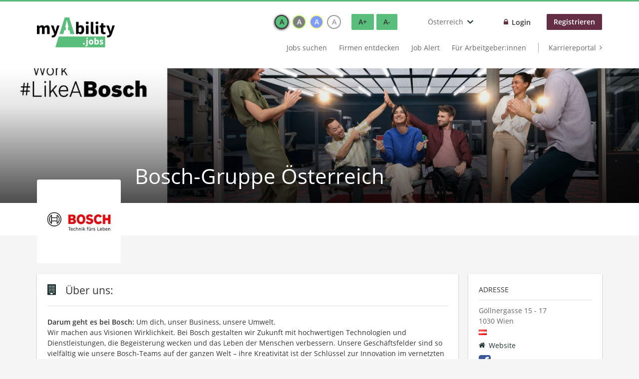

--- FILE ---
content_type: text/html; charset=utf-8
request_url: https://www.myability.jobs/at/unternehmen/bosch-gruppe-oesterreich
body_size: 17336
content:
<!DOCTYPE html>
<!--[if IEMobile 7]><html class="no-js ie iem7" lang="de" dir="ltr"><![endif]-->
<!--[if lte IE 6]><html class="no-js ie lt-ie9 lt-ie8 lt-ie7" lang="de" dir="ltr"><![endif]-->
<!--[if (IE 7)&(!IEMobile)]><html class="no-js ie lt-ie9 lt-ie8" lang="de" dir="ltr"><![endif]-->
<!--[if IE 8]><html class="no-js ie lt-ie9" lang="de" dir="ltr"><![endif]-->
<!--[if (gte IE 9)|(gt IEMobile 7)]><html class="no-js ie" lang="de" dir="ltr" prefix="og: http://ogp.me/ns# content: http://purl.org/rss/1.0/modules/content/ dc: http://purl.org/dc/terms/ foaf: http://xmlns.com/foaf/0.1/ rdfs: http://www.w3.org/2000/01/rdf-schema# sioc: http://rdfs.org/sioc/ns# sioct: http://rdfs.org/sioc/types# skos: http://www.w3.org/2004/02/skos/core# xsd: http://www.w3.org/2001/XMLSchema#"><![endif]-->
<!--[if !IE]><!--><html class="no-js" lang="de" dir="ltr" prefix="og: http://ogp.me/ns# content: http://purl.org/rss/1.0/modules/content/ dc: http://purl.org/dc/terms/ foaf: http://xmlns.com/foaf/0.1/ rdfs: http://www.w3.org/2000/01/rdf-schema# sioc: http://rdfs.org/sioc/ns# sioct: http://rdfs.org/sioc/types# skos: http://www.w3.org/2004/02/skos/core# xsd: http://www.w3.org/2001/XMLSchema#"><!--<![endif]-->
<head>
  <title>Bosch-Gruppe Österreich | myAbility.jobs</title>
  <!--[if IE]><![endif]-->
<meta charset="utf-8" />
<script type="text/javascript">window.dataLayer = window.dataLayer || [];function gtag() {dataLayer.push(arguments);}gtag('consent', 'default', {ad_storage: 'denied',analytics_storage: 'denied',ad_user_data: 'denied',ad_personalization: 'denied',wait_for_update: 2000});gtag('set', 'ads_data_redaction', true);</script>
<meta name="description" content="Finde Bosch-Gruppe Österreich auf myAbility.jobs." />
<script type="application/ld+json">{"@context":"http:\/\/schema.org","@type":"WebSite","name":"myAbility.jobs","url":"https:\/\/www.myability.jobs\/at"}</script>
<script type="application/ld+json">{"@context":"http:\/\/schema.org","@type":"Organization","url":"https:\/\/www.myability.jobs\/at","logo":"https:\/\/www.myability.jobs\/at\/sites\/all\/themes\/careermoves\/logo.png"}</script>
<script type="application/ld+json">{"@context":"http:\/\/schema.org","@type":"ProfilePage","dateCreated":"2020-12-17CET:13:07:40","dateModified":"2025-09-23CEST:12:32:06","mainEntity":{"@type":"Organization","name":"Bosch-Gruppe \u00d6sterreich","email":"lukas.ratheiser@at.bosch.com","sameAs":["https:\/\/www.myability.jobs\/at\/unternehmen\/bosch-gruppe-oesterreich","https:\/\/www.bosch.at\/karriere"],"alternateName":"Technik f\u00fcrs Leben, Robert Bosch AG, Bosch, Bosch Gruppe \u00d6sterreich, Bosch Siemens Haushaltsger\u00e4te, Bosch Rexroth GmbH, itK GmbH, Zenotrack, Buderus, Junkers, Bosch General Aviation, Rexroth","logo":"https:\/\/www.myability.jobs\/at\/sites\/default\/files\/styles\/squared_logo\/public\/company_logos\/bosch_logo.jpg?itok=6flGTcOK","address":{"@type":"PostalAddress","addressLocality":"Wien, \u00d6sterreich","postalCode":"1030","streetAddress":"G\u00f6llnergasse 15 - 17"},"description":"Darum geht es bei Bosch: Um dich, unser Business, unsere Umwelt.\r\n\tWir machen aus Visionen Wirklichkeit. Bei Bosch gestalten wir Zukunft mit hochwertigen Technologien und Dienstleistungen, die Begeisterung wecken und das Leben der Menschen verbessern. Unsere Gesch\u00e4ftsfelder sind so vielf\u00e4ltig wie unsere Bosch-Teams auf der ganzen Welt &ndash; ihre Kreativit\u00e4t ist der Schl\u00fcssel zur Innovation im vernetzten Zuhause, der Mobilit\u00e4t und der Industrie 4.0. Unsere Verantwortung geht weit dar\u00fcber hinaus. Wir sind b\u00f6rsenunabh\u00e4ngig und dem Zweck der Robert Bosch Stiftung verpflichtet; von unserem Erfolg profitieren unmittelbar Gesellschaft, Umwelt und nachfolgende Generationen. Unser Versprechen an dich steht felsenfest: Wir wachsen gemeinsam, haben Freude an unserer Arbeit und inspirieren uns gegenseitig. Werde ein Teil davon und erlebe mit uns einzigartige Bosch-Momente.&nbsp;\r\n\tWork #LikeABosch\r\n\r\n&nbsp;\r\n","contactPoint":[{"@type":"ContactPoint","name":"Susanne Seirer","contactType":"Recruiting","image":"https:\/\/www.myability.jobs\/at\/sites\/default\/files\/styles\/squared_photos_thumbnail\/public\/susanne_seirer.jpg?itok=K_NaObTI"}]}}</script>
<link as="image" href="https://www.myability.jobs/at/sites/all/themes/careermoves/logo.png" rel="preload" />
<link as="font" href="https://www.myability.jobs/at/profiles/recruiter/themes/epiq/dist/fonts/fontawesome-webfont.woff" type="font/woff" crossorigin="1" rel="preload" />
<link as="font" href="https://www.myability.jobs/at/sites/all/themes/careermoves/dist/fonts/opensans/OpenSans.woff?v=1.0.0" crossorigin="1" type="font/woff2" rel="preload" />
<link as="font" href="https://www.myability.jobs/at/sites/all/themes/careermoves/dist/fonts/opensans/OpenSans.woff2?v=1.0.0" crossorigin="1" type="font/woff2" rel="preload" />
<link as="font" href="https://www.myability.jobs/at/sites/all/themes/careermoves/dist/fonts/opensans/OpenSans-Bold.woff?v=1.0.0" crossorigin="1" type="font/woff2" rel="preload" />
<link as="font" href="https://www.myability.jobs/at/sites/all/themes/careermoves/dist/fonts/opensans/OpenSans-Bold.woff2?v=1.0.0" crossorigin="1" type="font/woff2" rel="preload" />
<link as="font" href="https://www.myability.jobs/at/sites/all/themes/careermoves/dist/fonts/opensans/OpenSans-Italic.woff?v=1.0.0" crossorigin="1" type="font/woff2" rel="preload" />
<link as="font" href="https://www.myability.jobs/at/sites/all/themes/careermoves/dist/fonts/opensans/OpenSans-Italic.woff2?v=1.0.0" crossorigin="1" type="font/woff2" rel="preload" />
<link as="font" href="https://www.myability.jobs/at/sites/all/themes/careermoves/dist/fonts/opensans/OpenSans-Semibold.woff?v=1.0.0" crossorigin="1" type="font/woff2" rel="preload" />
<link as="font" href="https://www.myability.jobs/at/sites/all/themes/careermoves/dist/fonts/opensans/OpenSans-Semibold.woff2?v=1.0.0" crossorigin="1" type="font/woff2" rel="preload" />
<link rel="shortcut icon" href="https://www.myability.jobs/at/sites/all/themes/careermoves/favicon.ico" type="image/vnd.microsoft.icon" />
<script>window.dataLayer = window.dataLayer || []; window.dataLayer.push({"event":"companyProfileVisit","entityId":"2603","entityType":"profile2","entityBundle":"company_profile","entityUid":"6262","userRole":"anonymous","company":"Bosch-Gruppe \u00d6sterreich","title":"Bosch-Gruppe \u00d6sterreich"});</script>
<link rel="profile" href="http://www.w3.org/1999/xhtml/vocab" />
<meta name="HandheldFriendly" content="true" />
<meta name="MobileOptimized" content="width" />
<meta http-equiv="cleartype" content="on" />
<link rel="apple-touch-icon" href="https://www.myability.jobs/at/sites/all/themes/careermoves/apple-touch-icon.png" />
<link rel="apple-touch-icon-precomposed" href="https://www.myability.jobs/at/sites/all/themes/careermoves/apple-touch-icon-precomposed.png" />
<meta name="facebook-domain-verification" content="q8bn4kk5dha9zlzaq6v28c3r9o9ef3" />
<meta name="viewport" content="width=device-width, initial-scale=1.0, minimum-scale=1.0" />
<link rel="canonical" href="https://www.myability.jobs/at/unternehmen/bosch-gruppe-oesterreich" />
<meta property="og:site_name" content="myAbility.jobs" />
<meta property="og:type" content="article" />
<meta property="og:url" content="https://www.myability.jobs/at/unternehmen/bosch-gruppe-oesterreich" />
<meta property="og:title" content="Bosch-Gruppe Österreich" />
<meta property="og:image" content="https://www.myability.jobs/at/sites/all/themes/careermoves/src/images/og-image.jpg" />
  <link type="text/css" rel="stylesheet" href="https://www.myability.jobs/at/sites/default/files/advagg_css/css__ecI-b0vwEJN6z93gbin_rJzyoreyiqbGbvGNw-Nq9Js__v3bu_jS-KalT7VWCxG4S2YHDhQB22AbKBgcaS8N0x9U__3zAmc6QoVL2RIoGTQbbNVL1eD6OB3YyZgJMG-34capg.css" media="all" />
<style>@font-face{font-family:'drop';src:local(Arial),local(Droid)}@font-face{font-family:'spinjs';src:local(Arial),local(Droid)}.ajax-progress div.throbber{font-family:spinjs !important;line-height:15px;text-indent:1px;word-spacing:33px;letter-spacing:50px;font-size:25px;font-weight:400;text-decoration:none;color:#475a69;background-color:#000}</style>
<link type="text/css" rel="stylesheet" href="https://www.myability.jobs/at/sites/default/files/advagg_css/css__z_jvnuh18J-JgMzlrUDMdUh62WKajjf7VedEKHLU5fY__AEpsV9b9RLvSJidMNPveWS8FswBtXY9AOYvX76e7NHc__3zAmc6QoVL2RIoGTQbbNVL1eD6OB3YyZgJMG-34capg.css" media="all" />
<link type="text/css" rel="stylesheet" href="https://www.myability.jobs/at/sites/default/files/advagg_css/css__C1V8uOCHnK8qNIALiqTXiAbpSBBorE1AG7i6DlqRqP4__YWuFyRRqU2Yvz2-ikmaY1UXWjOXzE0fGAqsBAksWAPQ__3zAmc6QoVL2RIoGTQbbNVL1eD6OB3YyZgJMG-34capg.css" media="all" />
<link type="text/css" rel="stylesheet" href="https://www.myability.jobs/at/sites/default/files/advagg_css/css__8NNoP51ZuxqEGh50N_rGc1YYumCHDao998o8b9O62gI__hzxsttWTaAE-Pmc8MXuGyVTgFZLLx9XdgESTsogzi-M__3zAmc6QoVL2RIoGTQbbNVL1eD6OB3YyZgJMG-34capg.css" media="all" />
<link type="text/css" rel="stylesheet" href="https://www.myability.jobs/at/sites/default/files/advagg_css/css__HO7sAestr2zCkMFxD_zLcrXRI1S6cvUwTTh305ulVm4__YM5Kyh7FMdcHSIATlNUQibUxYpQ5IwFZcbqQhomrviw__3zAmc6QoVL2RIoGTQbbNVL1eD6OB3YyZgJMG-34capg.css" media="all" />
<link type="text/css" rel="stylesheet" href="https://www.myability.jobs/at/sites/default/files/advagg_css/css__Ujoz-rt_AoR7uKv5viQn9qMYNZsi04bLTw1tXA5UHP8__b1jRPnZhsYwdSbTY9Mde_aZvElnYDLBFthB8ydeJWzg__3zAmc6QoVL2RIoGTQbbNVL1eD6OB3YyZgJMG-34capg.css" media="all" />

<!--[if lte IE 8]>
<link type="text/css" rel="stylesheet" href="https://www.myability.jobs/at/sites/default/files/advagg_css/css__0vmwMc_LxfG2Oyo3Mo5j7Ntux5rvyUfUbXQqJQu2Evs__dH47wTzDkSpd90H-nAhX80q7SCcy1X_80SQSvX3N1Rk__3zAmc6QoVL2RIoGTQbbNVL1eD6OB3YyZgJMG-34capg.css" media="all" />
<![endif]-->

<!--[if lte IE 8]>
<link type="text/css" rel="stylesheet" href="https://www.myability.jobs/at/sites/default/files/advagg_css/css__XzyTwXw406HUXqK7I0gODNh-3jCgr9hiU9N0qw6RAkQ__Q4OA-Uf8ucwudbLuDStuF21yixCPxUd67Uk7iaFh8vQ__3zAmc6QoVL2RIoGTQbbNVL1eD6OB3YyZgJMG-34capg.css" media="all" />
<![endif]-->

<!--[if lte IE 8]>
<link type="text/css" rel="stylesheet" href="https://www.myability.jobs/at/sites/default/files/advagg_css/css__N7D1U2OnpIDzCo1quuTV_KA86ulBdJ4jT1dxdILPnVE__eTKawCLIjLCkw-9hCGFzAWghInyGahFJMARbcQZAJYI__3zAmc6QoVL2RIoGTQbbNVL1eD6OB3YyZgJMG-34capg.css" media="all" />
<![endif]-->

<!--[if lte IE 8]>
<link type="text/css" rel="stylesheet" href="https://www.myability.jobs/at/sites/default/files/advagg_css/css__t22dR6hIGmsCuaJra5dHU8GG7ymh81bX52bJZeW__O0__QovcDLcBINXVYVZfVkS1u3uGU_kizmIP4CJ-VO28JgM__3zAmc6QoVL2RIoGTQbbNVL1eD6OB3YyZgJMG-34capg.css" media="all" />
<![endif]-->
  <script src="https://app.usercentrics.eu/browser-ui/latest/bundle_legacy.js" id="usercentrics-cmp" data-settings-id="yMiYQ21kH" defer="defer"></script>
</head>
<body class="html not-front not-logged-in page-company page-company- page-company-6262 company-public-profile--new i18n-de section-unternehmen no-sidebars has-branding-logo" x-ms-format-detection="none">
  <a href="#main-content" class="element-invisible element-focusable">Zum Hauptinhalt springen</a>
  <noscript aria-hidden="true"><iframe src="https://www.googletagmanager.com/ns.html?id=GTM-TW76QGX" height="0" width="0" style="display:none;visibility:hidden" title="Google Tag Manager">Google Tag Manager</iframe></noscript>  <div  class="l-page company-profile--has-cover">
  <header class="l-header" role="banner">
    <div class="l-mobile-menu">
      <div class="menu">
        <button class="menu--mobile__switch svg-icon--action svg-icon">
          
<span class="recruiter-epiq-icon svg-icon"  class="recruiter-epiq-icon svg-icon">
<svg xmlns="http://www.w3.org/2000/svg" role="img" aria-labelledby="bars" viewBox="0 0 100 100">
      <title id="bars">Menü</title>
    <use
    xlink:href="https://www.myability.jobs/at/sites/all/themes/careermoves/dist/icons/defs/icons.svg?refresh2#bars"></use>
</svg>
</span>
        </button>
      </div>
      <div class="l-branding-mobile">
                              <a href="/at/"
               title="Zurück zur Startseite" rel="home"
               class="site-logo">
              <img src="https://www.myability.jobs/at/sites/all/themes/careermoves/logo.png"
                   alt="myAbility.jobs" width="400" height="154"/>
            </a>
                                </div>
      <a href="/at/jobs" class="svg-icon--action svg-icon">
        
<span class="recruiter-epiq-icon svg-icon"  class="recruiter-epiq-icon svg-icon">
<svg xmlns="http://www.w3.org/2000/svg" role="img" aria-labelledby="search" viewBox="0 0 100 100">
      <title id="search">Jobs suchen</title>
    <use
    xlink:href="https://www.myability.jobs/at/sites/all/themes/careermoves/dist/icons/defs/icons.svg?refresh2#search"></use>
</svg>
</span>
      </a>
    </div>
    <div class="l-container">
      <div class="l-branding">
                  <a href="/at/"
             title="Zurück zur Startseite" rel="home"
             class="site-logo">
            <img src="https://www.myability.jobs/at/sites/all/themes/careermoves/logo.png"
                 alt="myAbility.jobs" width="400" height="154"/>
          </a>
                
                      </div>

            <div class="l-navigation-container mobile-menu">
        <div class="navigation__mobile-menu-branding">
                      <a href="/at/"
               title="Zurück zur Startseite" rel="home"
               class="site-logo">
              <img src="https://www.myability.jobs/at/sites/all/themes/careermoves/logo.png"
                   alt="myAbility.jobs" width="400" height="154"/>
            </a>
                    <button class="mobile-menu__close svg-icon--action">
            
<span class="recruiter-epiq-icon svg-icon svg-icon--action"  class="recruiter-epiq-icon svg-icon svg-icon--action">
<svg xmlns="http://www.w3.org/2000/svg" role="img" aria-labelledby="times" viewBox="0 0 100 100">
      <title id="times">Menü schließen</title>
    <use
    xlink:href="https://www.myability.jobs/at/sites/all/themes/careermoves/dist/icons/defs/icons.svg?refresh2#times"></use>
</svg>
</span>
          </button>
        </div>
        <div class="l-navigation-top">
                      <div class="l-region l-region--navigation-top">
    <div id="block-locale-language" role="complementary" class="block block--locale block--locale-language">
        <h2 class="block__title"><span>Sprachen</span></h2>
      <div class="block__content">
    <button class="languages-dropdown__toggle lang-code-de-AT  svg-icon--action svg-icon">
  <span class="languages-dropdown__name">
    Österreich  </span>
  
<span class="recruiter-epiq-icon svg-icon"  class="recruiter-epiq-icon svg-icon">
<svg xmlns="http://www.w3.org/2000/svg" role="img" aria-labelledby="chevron-down" viewBox="0 0 100 100">
      <title id="chevron-down">Länderauswahl öffnen</title>
    <use
    xlink:href="https://www.myability.jobs/at/sites/all/themes/careermoves/dist/icons/defs/icons.svg?refresh2#chevron-down"></use>
</svg>
</span>
</button>
<div class="languages-dropdown" aria-hidden="true">
  <ul class="language-switcher-locale-url"><li class="de first"><a href="https://www.myability.jobs/de/" class="language-link">Deutschland</a></li>
<li class="de-AT"><a href="https://www.myability.jobs/at/" class="language-link">Österreich</a></li>
<li class="gsw-berne last"><a href="https://enableme.myability.jobs/" class="language-link">Schweiz</a></li>
</ul></div>
  </div>
</div>
<nav id="block-menu-menu-login-menu" role="navigation" aria-label="Loginmenü" class="block block--menu block-user-menu block--menu-menu-login-menu">
        <div class="block__title"><span><strong>Loginmenü</strong></span></div>
    
  <ul class="menu"><li class="first leaf"><a href="/at/user/login" class="login-transparent">Login</a></li>
<li class="last leaf"><a href="/at/user/register" class="epiq-button--primary">Registrieren</a></li>
</ul></nav>
  </div>
        </div>
        <div class="l-navigation-main">
            <div class="l-region l-region--navigation">
    <nav id="block-menu-menu-applicant-menu" role="navigation" aria-label="Bewerbermenü" class="block block--menu block-main-menu block-applicant-menu block--menu-menu-applicant-menu">
        <div class="block__title"><span><strong>Bewerbermenü</strong></span></div>
    
  <ul class="menu"><li class="first collapsed"><a href="/at/jobs">Jobs suchen</a></li>
<li class="leaf"><a href="/at/unternehmen-suchen">Firmen entdecken</a></li>
<li class="leaf"><a href="/at/job-alert">Job Alert</a></li>
<li class="leaf"><a href="/at/recruiter">Für Arbeitgeber:innen</a></li>
<li class="last leaf"><a href="https://karriere.myability.jobs/" class="menu-item--switch" target="_blank">Karriereportal</a></li>
</ul></nav>
  </div>
        </div>
      </div>
    </div>
  </header>

      <div class="l-hero">
      <div class="company-profile-cover"><picture  title="Bosch-Gruppe Österreich">
<!--[if IE 9]><video style="display: none;"><![endif]-->
<source srcset="https://www.myability.jobs/at/sites/default/files/styles/company_profile_cover_wide_1x/public/wlab_linkedin_header_private_profile_without_url_recognition_of_work_performance_2023.jpg?itok=s42p56Sm 1x, https://www.myability.jobs/at/sites/default/files/styles/company_profile_cover_wide_2x/public/wlab_linkedin_header_private_profile_without_url_recognition_of_work_performance_2023.jpg?itok=GjEYRzWO 2x" media="(min-width: 1200px)" />
<source srcset="https://www.myability.jobs/at/sites/default/files/styles/company_profile_cover_narrow_1x/public/wlab_linkedin_header_private_profile_without_url_recognition_of_work_performance_2023.jpg?itok=1FD0plTS 1x, https://www.myability.jobs/at/sites/default/files/styles/company_profile_cover_narrow_2x/public/wlab_linkedin_header_private_profile_without_url_recognition_of_work_performance_2023.jpg?itok=aNOcHHYA 2x" media="(min-width: 800px)" />
<source srcset="https://www.myability.jobs/at/sites/default/files/styles/company_profile_cover_small_1x/public/wlab_linkedin_header_private_profile_without_url_recognition_of_work_performance_2023.jpg?itok=3ierZCfE 1x, https://www.myability.jobs/at/sites/default/files/styles/company_profile_cover_small_2x/public/wlab_linkedin_header_private_profile_without_url_recognition_of_work_performance_2023.jpg?itok=_5GQ8XAS 2x" media="(min-width: 480px)" />
<source srcset="https://www.myability.jobs/at/sites/default/files/styles/company_profile_cover_mobile_1x/public/wlab_linkedin_header_private_profile_without_url_recognition_of_work_performance_2023.jpg?itok=O13WfZme 1x, https://www.myability.jobs/at/sites/default/files/styles/company_profile_cover_mobile_2x/public/wlab_linkedin_header_private_profile_without_url_recognition_of_work_performance_2023.jpg?itok=L62vimeJ 2x" media="(min-width: 0px)" />
<!--[if IE 9]></video><![endif]-->
<img  src="https://www.myability.jobs/at/sites/default/files/styles/company_profile_cover_crop/public/wlab_linkedin_header_private_profile_without_url_recognition_of_work_performance_2023.jpg?itok=2J_ogWAU" alt="Bosch-Gruppe Österreich" title="Bosch-Gruppe Österreich" />
</picture></div>    </div>
  
  
  
  <div class="l-main">
    <div class="l-container">
      <div class="l-content" role="main">
        <a id="main-content"></a>
                          <h1 class="page-title">Bosch-Gruppe Österreich</h1>
                                                                  <div class="l-region l-region--content">
    
<div  class="panel-display panel--public-profile clearfix public-profile panel--sidebar-visible public-profile--profile2 public-profile--company-profile">

  <div class="panel-panel panel__cover">
    <div class="panel-pane pane-company-logo-placeholder">
            <div class="pane-field-collection-item-field-company-logo"><picture  title="Bosch-Gruppe Österreich">
<!--[if IE 9]><video style="display: none;"><![endif]-->
<source data-srcset="https://www.myability.jobs/at/sites/default/files/styles/squared_logo_wide_1x/public/company_logos/bosch_logo.jpg?itok=mgB2I8pJ 1x, https://www.myability.jobs/at/sites/default/files/styles/squared_logo_wide_2x/public/company_logos/bosch_logo.jpg?itok=HrIGVFJz 2x" data-aspectratio="400/400" media="(min-width: 1200px)" />
<source data-srcset="https://www.myability.jobs/at/sites/default/files/styles/squared_logo_narrow_1x/public/company_logos/bosch_logo.jpg?itok=q5wtiqcD 1x, https://www.myability.jobs/at/sites/default/files/styles/squared_logo_narrow_2x/public/company_logos/bosch_logo.jpg?itok=JOaNuy5B 2x" data-aspectratio="240/240" media="(min-width: 800px)" />
<source data-srcset="https://www.myability.jobs/at/sites/default/files/styles/squared_logo_small_1x/public/company_logos/bosch_logo.jpg?itok=0PDK0jGF 1x, https://www.myability.jobs/at/sites/default/files/styles/squared_logo_small_2x/public/company_logos/bosch_logo.jpg?itok=4R9WT9V0 2x" data-aspectratio="180/180" media="(min-width: 480px)" />
<source data-srcset="https://www.myability.jobs/at/sites/default/files/styles/squared_logo_mobile_1x/public/company_logos/bosch_logo.jpg?itok=trS3Lrl5 1x, https://www.myability.jobs/at/sites/default/files/styles/squared_logo_mobile_2x/public/company_logos/bosch_logo.jpg?itok=HQvd1InP 2x" data-aspectratio="180/180" media="(min-width: 0px)" />
<!--[if IE 9]></video><![endif]-->
<img  class="lazyload" data-aspectratio="" data-src="https://www.myability.jobs/at/sites/default/files/styles/frontpage_company_logo/public/company_logos/bosch_logo.jpg?itok=1squ3QWj" alt="Bosch-Gruppe Österreich" title="Bosch-Gruppe Österreich" />
</picture></div>    </div>
<div class="panel-pane pane-entity-field pane-field-collection-item-field-company-name">
            <div class="field field--name-field-company-name field--type-text field--label-hidden"><div class="field__items"><div class="field__item even">Bosch-Gruppe Österreich</div></div></div>    </div>
  </div>

  <div class="panel__main ">
        <div class="panel-panel panel__general">
            
      <div class="panel-panel panel__description">
        <div class="panel-pane pane-panels-mini pane-company-profile-info">
            <div class="panel-display panel--two-rows clearfix" id="mini-panel-company_profile_info">
  <div class="panel__content1">
    <div class="panel-pane pane-entity-field pane-field-collection-item-field-company-address">
            <div class="field field--name-field-company-address field--type-addressfield field--label-hidden"><div class="field__items"><div class="field__item even"><div class="street-block"><div class="thoroughfare">Göllnergasse 15 - 17</div></div>
<div class="addressfield-container-inline locality-block country-AT country-hidden"><span class="postal-code">1030</span> <span class="locality">Wien</span></div>
 <img typeof="foaf:Image" class="lazyload" data-src="https://www.myability.jobs/at/profiles/recruiter/modules/countryicons_shiny/images/at.png" alt="" /></div></div></div>    </div>
<div class="panel-pane pane-entity-field pane-field-collection-item-field-company-homepage">
            <div class="field field--name-field-company-homepage field--type-link-field field--label-hidden"><div class="field__items"><div class="field__item even"><a href="http://www.bosch.at/karriere" rel="nofollow" target="_blank"><span>Website</span></a></div></div></div>    </div>
  </div>
  <div class="panel__content2">
    <div class="panel-pane pane-entity-field pane-field-collection-item-field-company-facebook">
            <div class="field field--name-field-company-facebook field--type-link-field field--label-hidden"><div class="field__items"><div class="field__item even"><a href="https://www.facebook.com/BoschOesterreich" rel="nofollow" target="_blank"><span>https://www.facebook.com/BoschOesterreich</span></a></div></div></div>    </div>
  </div>
</div>
    </div>
<div class="panel-pane pane-entity-field pane-profile2-field-company-profile-info">
          <h2 class="pane-title">
              <i class="field-collection__icon" aria-hidden="true"></i>            Über uns:    </h2>
        <div class="field-collection-container clearfix"><div class="field field--name-field-company-profile-info field--type-field-collection field--label-hidden"><div class="field__items"><div class="field__item even"><div class="field-collection-view clearfix view-mode-full field-collection-view-final"><div class="entity entity-field-collection-item field-collection-item-field-company-profile-info clearfix" about="/at/field-collection/field-company-profile-info/9096" typeof="" class="entity entity-field-collection-item field-collection-item-field-company-profile-info">
  <div class="content">
    <div class="field field--name-field-company-presentation field--type-text-long field--label-hidden"><div class="field__items"><div class="field__item even"><div class="field-expander field-expander-0"><p><strong>Darum geht es bei Bosch:</strong> Um dich, unser Business, unsere Umwelt.<br />
	Wir machen aus Visionen Wirklichkeit. Bei Bosch gestalten wir Zukunft mit hochwertigen Technologien und Dienstleistungen, die Begeisterung wecken und das Leben der Menschen verbessern. Unsere Geschäftsfelder sind so vielfältig wie unsere Bosch-Teams auf der ganzen Welt – ihre Kreativität ist der Schlüssel zur Innovation im vernetzten Zuhause, der Mobilität und der Industrie 4.0. Unsere Verantwortung geht weit darüber hinaus. Wir sind börsenunabhängig und dem Zweck der Robert Bosch Stiftung verpflichtet; von unserem Erfolg profitieren unmittelbar Gesellschaft, Umwelt und nachfolgende Generationen. Unser Versprechen an dich steht felsenfest: Wir wachsen gemeinsam, haben Freude an unserer Arbeit und inspirieren uns gegenseitig. Werde ein Teil davon und erlebe mit uns einzigartige Bosch-Momente. <br />
	<strong>Work #LikeABosch</strong></p>
<p> </p>
</div></div></div></div><div class="field field--name-field-company-profile-type field--type-list-text field--label-inline clearfix"><div class="field__label">Art des Unternehmens:&nbsp;</div><div class="field__items"><div class="field__item even">Unternehmen / Organisation</div></div></div><div class="field field--name-field-company-size field--type-taxonomy-term-reference field--label-inline clearfix"><div class="field__label">Unternehmensgröße:&nbsp;</div><div class="field__items"><div class="field__item even">Großunternehmen (über 1000 MA)</div></div></div><div class="field field--name-field-company-industry field--type-taxonomy-term-reference field--label-inline clearfix"><div class="field__label">Branche:&nbsp;</div><div class="field__items"><div class="field__item even">Automobil und Bauteilherstellung, Elektronik, Bestandteile und Halbleiterherstellung, Herstellung - Andere</div></div></div><div class="field field--name-field-company-occupational-field field--type-taxonomy-term-reference field--label-inline clearfix"><div class="field__label">Gesuchte Berufsfelder:&nbsp;</div><div class="field__items"><div class="field__item even">IT/EDV, Technik/Ingenieurwesen, Facharbeit/Gewerbe/Produktion, Wissenschaft/Forschung</div></div></div><div class="field field--name-field-company-field-of-studies field--type-taxonomy-term-reference field--label-inline clearfix"><div class="field__label">Gesuchte Fachbereiche:&nbsp;</div><div class="field__items"><div class="field__item even">Elektrotechnik / Elektronik, Informatik / IT</div></div></div>  </div>
</div>
</div></div></div></div></div>    </div>
      </div>
    </div>
    
    <div  class="panel-panel panel__content">
      <div class="panel-pane pane-entity-field pane-profile2-field-company-profile-videos">
            <div class="field-collection-container clearfix"><div class="field field--name-field-company-profile-videos field--type-field-collection field--label-above"><h2 class="field__label"><i class="field-collection__icon" aria-hidden="true"></i>Video:&nbsp;</h2><div class="field__items"><div class="field__item even"><div class="field-collection-view clearfix view-mode-full field-collection-view-final"><div class="entity entity-field-collection-item field-collection-item-field-company-profile-videos clearfix" about="/at/field-collection/field-company-profile-videos/20324" typeof="" class="entity entity-field-collection-item field-collection-item-field-company-profile-videos">
  <div class="content">
    <div class="field field--name-field-company-videos-video field--type-video-embed-field field--label-hidden"><div class="field__items"><div class="field__item even"><a href="/at/vef/load/normal/aHR0cHM6Ly93d3cueW91dHViZS5jb20vd2F0Y2g_dj1yYVg2YktOMExzbw%3D%3D?width=640&amp;height=365" class="colorbox-load"><img typeof="foaf:Image" class="lazyload" data-src="https://www.myability.jobs/at/sites/default/files/styles/company_profile_video_thumbnail/public/video_embed_field_thumbnails/youtube/raX6bKN0Lso.jpg?itok=59MNnLAJ" width="640" height="360" alt="" /></a></div><div class="field__item odd"><a href="/at/vef/load/normal/aHR0cHM6Ly93d3cueW91dHViZS5jb20vd2F0Y2g_dj1LSnFYSnA3bDktMA%3D%3D?width=640&amp;height=365" class="colorbox-load"><img typeof="foaf:Image" class="lazyload" data-src="https://www.myability.jobs/at/sites/default/files/styles/company_profile_video_thumbnail/public/video_embed_field_thumbnails/youtube/KJqXJp7l9-0.jpg?itok=v3rIWHHH" width="640" height="360" alt="" /></a></div><div class="field__item even"><a href="/at/vef/load/normal/aHR0cHM6Ly93d3cueW91dHViZS5jb20vd2F0Y2g_dj1yWnZGZktJS0tMYw%3D%3D?width=640&amp;height=365" class="colorbox-load"><img typeof="foaf:Image" class="lazyload" data-src="https://www.myability.jobs/at/sites/default/files/styles/company_profile_video_thumbnail/public/video_embed_field_thumbnails/youtube/rZvFfKIKKLc.jpg?itok=bNrMvidG" width="640" height="360" alt="" /></a></div><div class="field__item odd"><a href="/at/vef/load/normal/aHR0cHM6Ly93d3cueW91dHViZS5jb20vd2F0Y2g_dj1ySHI4TmdKaWtwQQ%3D%3D?width=640&amp;height=365" class="colorbox-load"><img typeof="foaf:Image" class="lazyload" data-src="https://www.myability.jobs/at/sites/default/files/styles/company_profile_video_thumbnail/public/video_embed_field_thumbnails/youtube/rHr8NgJikpA.jpg?itok=KLLAGybe" width="640" height="360" alt="" /></a></div><div class="field__item even"><a href="/at/vef/load/normal/aHR0cHM6Ly93d3cueW91dHViZS5jb20vd2F0Y2g_dj1DX0lPVTdVQi1NYw%3D%3D?width=640&amp;height=365" class="colorbox-load"><img typeof="foaf:Image" class="lazyload" data-src="https://www.myability.jobs/at/sites/default/files/styles/company_profile_video_thumbnail/public/video_embed_field_thumbnails/youtube/C_IOU7UB-Mc.jpg?itok=zuUAiLrp" width="640" height="360" alt="" /></a></div></div></div>  </div>
</div>
</div></div></div></div></div>    </div>
<div class="panel-pane pane-entity-field pane-profile2-field-disability-statement">
            <div class="field-collection-container clearfix"><div class="field field--name-field-disability-statement field--type-field-collection field--label-above"><h2 class="field__label"><i class="field-collection__icon" aria-hidden="true"></i>DisAbility Statement:&nbsp;</h2><div class="field__items"><div class="field__item even"><div class="field-collection-view clearfix view-mode-full field-collection-view-final"><div class="entity entity-field-collection-item field-collection-item-field-disability-statement clearfix" about="/at/field-collection/field-disability-statement/9111" typeof="" class="entity entity-field-collection-item field-collection-item-field-disability-statement">
  <div class="content">
    <div class="field field--name-field-accessibility-notes field--type-text-long field--label-hidden"><div class="field__items"><div class="field__item even"><p>Wir schätzen Vielfalt und sehen die Einzigartigkeit jedes Mitarbeitenden als Quelle unseres Erfolgs an. Daher setzen wir uns dafür ein, alle einzubeziehen und für Chancengerechtigkeit zu sorgen, um unser volles Potential auszuschöpfen. Zudem fördern wir ein inklusives Arbeitsumfeld und eine Kultur, in der sich alle Mitarbeitenden entfalten können, um „Technik fürs Leben“ zu schaffen.</p>
</div></div></div><div class="field field--name-field-accessibility-desired field--type-list-boolean field--label-hidden"><div class="field__items"><div class="field__item even">Bewerbung von Menschen mit Behinderung ausdrücklich erwünscht</div></div></div>  </div>
</div>
</div></div></div></div></div>    </div>
<div class="panel-pane pane-views-panes pane-company-profile-jobs-panel-pane-1 company-profile-jobs">
            <div class="view view-company-profile-jobs view-id-company_profile_jobs view-display-id-panel_pane_1 view-dom-id-3bdcd094a974495fab19603567acd53d">
            <div class="view-header">
      <h2 class="title"><a name="company-profile-jobs">10 Jobs online</a></h2>    </div>
  
  
  
      <div class="view-content">
        <div class="views-row views-row-1 views-row-odd views-row-first">
    <article id="node-69735"  about="/at/job/sales-expert-im-bereich-wasserstofferzeugung-w-m-div-0" typeof="sioc:Item foaf:Document" class="node node--job-per-template node-teaser has-logo node-job node--teaser node--job-per-template--teaser">

  <div class="job__logo">
          <a href="https://www.myability.jobs/at/job/sales-expert-im-bereich-wasserstofferzeugung-w-m-div-0" class="recruiter-job-link" title="Sales Expert im Bereich Wasserstofferzeugung (w/m/div.)">
        <picture  title="Bosch-Gruppe Österreich">
<!--[if IE 9]><video style="display: none;"><![endif]-->
<source data-srcset="https://www.myability.jobs/at/sites/default/files/styles/squared_teaser_logo_wide_1x/public/company_logos/bosch_logo.jpg?itok=nQjmRdzP 1x, https://www.myability.jobs/at/sites/default/files/styles/squared_teaser_logo_wide_2x/public/company_logos/bosch_logo.jpg?itok=IxQR6x6g 2x" data-aspectratio="200/200" media="(min-width: 1200px)" />
<source data-srcset="https://www.myability.jobs/at/sites/default/files/styles/squared_teaser_logo_narrow_1x/public/company_logos/bosch_logo.jpg?itok=tgYVBeRe 1x, https://www.myability.jobs/at/sites/default/files/styles/squared_teaser_logo_narrow_2x/public/company_logos/bosch_logo.jpg?itok=ukaRcnfJ 2x" data-aspectratio="200/200" media="(min-width: 800px)" />
<source data-srcset="https://www.myability.jobs/at/sites/default/files/styles/squared_teaser_logo_small_1x/public/company_logos/bosch_logo.jpg?itok=E-rHlluY 1x, https://www.myability.jobs/at/sites/default/files/styles/squared_teaser_logo_small_2x/public/company_logos/bosch_logo.jpg?itok=swX0thLZ 2x" data-aspectratio="150/150" media="(min-width: 480px)" />
<source data-srcset="https://www.myability.jobs/at/sites/default/files/styles/squared_teaser_logo_mobile_1x/public/company_logos/bosch_logo.jpg?itok=JqKeBGmc 1x, https://www.myability.jobs/at/sites/default/files/styles/squared_teaser_logo_mobile_2x/public/company_logos/bosch_logo.jpg?itok=wxT0_pcO 2x" data-aspectratio="200/200" media="(min-width: 0px)" />
<!--[if IE 9]></video><![endif]-->
<img  class="lazyload" data-aspectratio="" data-src="https://www.myability.jobs/at/sites/default/files/styles/frontpage_company_logo/public/company_logos/bosch_logo.jpg?itok=1squ3QWj" alt="Bosch-Gruppe Österreich" title="Bosch-Gruppe Österreich" />
</picture>      </a>
                </div>

  <div class="mobile_job__content">
  <div class="job__content clearfix" class="node__content">

    <h2 class="node__title">
            <a href="https://www.myability.jobs/at/job/sales-expert-im-bereich-wasserstofferzeugung-w-m-div-0" class="recruiter-job-link" title="Sales Expert im Bereich Wasserstofferzeugung (w/m/div.)">
        Sales Expert im Bereich Wasserstofferzeugung (w/m/div.)      </a>
    </h2>

    <div class="description">
      <span class="date">
                  16.01.2026,               </span>
        <span class="recruiter-company-profile-job-organization"><a href="https://www.myability.jobs/at/unternehmen/bosch-gruppe-oesterreich" class="active">Bosch-Gruppe Österreich</a></span>    </div>

    
          <div class="location">
        <span>Linz</span>      </div>
    
    <div class="terms">
      Vertrieb/Verkauf/Kundendienst | Technik/Ingenieurwesen | Englisch | Deutsch    </div>

        </div>

  <div class="job__links desktop">
    <ul class="links links--inline node__links"><li class="recruiter_job_search_bookmark_anon first last"><a href="/at/job-bookmarks-anon/69735?destination=company/6262" title="Job merken" rel="nofollow" data-nid="69735">
<span class="recruiter-epiq-icon  svg-icon svg-icon--action"  class="recruiter-epiq-icon  svg-icon svg-icon--action">
<svg xmlns="http://www.w3.org/2000/svg" role="img" aria-labelledby="shape-star-line" viewBox="0 0 100 100">
      <title id="shape-star-line">Job merken</title>
    <use
    xlink:href="https://www.myability.jobs/at/sites/all/themes/careermoves/dist/icons/defs/icons.svg?refresh2#shape-star-line"></use>
</svg>
</span>
<span>Job merken</span></a></li>
</ul>      </div>

  
</article>
  </div>
  <div class="views-row views-row-2 views-row-even">
    <article id="node-71458"  about="/at/job/servicetechniker-thermotechnik-region-klagenfurt-voelkermarkt-w-m-div" typeof="sioc:Item foaf:Document" class="node node--job-per-template node-teaser has-logo node-job node--teaser node--job-per-template--teaser">

  <div class="job__logo">
          <a href="https://www.myability.jobs/at/job/servicetechniker-thermotechnik-region-klagenfurt-voelkermarkt-w-m-div" class="recruiter-job-link" title="Servicetechniker Thermotechnik - Region Klagenfurt, Völkermarkt (w/m/div.)">
        <picture  title="Bosch-Gruppe Österreich">
<!--[if IE 9]><video style="display: none;"><![endif]-->
<source data-srcset="https://www.myability.jobs/at/sites/default/files/styles/squared_teaser_logo_wide_1x/public/company_logos/bosch_logo.jpg?itok=nQjmRdzP 1x, https://www.myability.jobs/at/sites/default/files/styles/squared_teaser_logo_wide_2x/public/company_logos/bosch_logo.jpg?itok=IxQR6x6g 2x" data-aspectratio="200/200" media="(min-width: 1200px)" />
<source data-srcset="https://www.myability.jobs/at/sites/default/files/styles/squared_teaser_logo_narrow_1x/public/company_logos/bosch_logo.jpg?itok=tgYVBeRe 1x, https://www.myability.jobs/at/sites/default/files/styles/squared_teaser_logo_narrow_2x/public/company_logos/bosch_logo.jpg?itok=ukaRcnfJ 2x" data-aspectratio="200/200" media="(min-width: 800px)" />
<source data-srcset="https://www.myability.jobs/at/sites/default/files/styles/squared_teaser_logo_small_1x/public/company_logos/bosch_logo.jpg?itok=E-rHlluY 1x, https://www.myability.jobs/at/sites/default/files/styles/squared_teaser_logo_small_2x/public/company_logos/bosch_logo.jpg?itok=swX0thLZ 2x" data-aspectratio="150/150" media="(min-width: 480px)" />
<source data-srcset="https://www.myability.jobs/at/sites/default/files/styles/squared_teaser_logo_mobile_1x/public/company_logos/bosch_logo.jpg?itok=JqKeBGmc 1x, https://www.myability.jobs/at/sites/default/files/styles/squared_teaser_logo_mobile_2x/public/company_logos/bosch_logo.jpg?itok=wxT0_pcO 2x" data-aspectratio="200/200" media="(min-width: 0px)" />
<!--[if IE 9]></video><![endif]-->
<img  class="lazyload" data-aspectratio="" data-src="https://www.myability.jobs/at/sites/default/files/styles/frontpage_company_logo/public/company_logos/bosch_logo.jpg?itok=1squ3QWj" alt="Bosch-Gruppe Österreich" title="Bosch-Gruppe Österreich" />
</picture>      </a>
                </div>

  <div class="mobile_job__content">
  <div class="job__content clearfix" class="node__content">

    <h2 class="node__title">
            <a href="https://www.myability.jobs/at/job/servicetechniker-thermotechnik-region-klagenfurt-voelkermarkt-w-m-div" class="recruiter-job-link" title="Servicetechniker Thermotechnik - Region Klagenfurt, Völkermarkt (w/m/div.)">
        Servicetechniker Thermotechnik - Region Klagenfurt, Völkermarkt (w/m/div.)      </a>
    </h2>

    <div class="description">
      <span class="date">
                  16.01.2026,               </span>
        <span class="recruiter-company-profile-job-organization"><a href="https://www.myability.jobs/at/unternehmen/bosch-gruppe-oesterreich" class="active">Bosch-Gruppe Österreich</a></span>    </div>

    
          <div class="location">
        <span>Klagenfurt am Wörthersee, Völkermarkt, Kärnten</span>      </div>
    
    <div class="terms">
      Technik/Ingenieurwesen | Deutsch | Führerschein B    </div>

        </div>

  <div class="job__links desktop">
    <ul class="links links--inline node__links"><li class="recruiter_job_search_bookmark_anon first last"><a href="/at/job-bookmarks-anon/71458?destination=company/6262" title="Job merken" rel="nofollow" data-nid="71458">
<span class="recruiter-epiq-icon  svg-icon svg-icon--action"  class="recruiter-epiq-icon  svg-icon svg-icon--action">
<svg xmlns="http://www.w3.org/2000/svg" role="img" aria-labelledby="shape-star-line--2" viewBox="0 0 100 100">
      <title id="shape-star-line--2">Job merken</title>
    <use
    xlink:href="https://www.myability.jobs/at/sites/all/themes/careermoves/dist/icons/defs/icons.svg?refresh2#shape-star-line"></use>
</svg>
</span>
<span>Job merken</span></a></li>
</ul>      </div>

  
</article>
  </div>
  <div class="views-row views-row-3 views-row-odd">
    <article id="node-71460"  about="/at/job/metallfacharbeiter-w-m-div" typeof="sioc:Item foaf:Document" class="node node--job-per-template node-teaser has-logo node-job node--teaser node--job-per-template--teaser">

  <div class="job__logo">
          <a href="https://www.myability.jobs/at/job/metallfacharbeiter-w-m-div" class="recruiter-job-link" title="Metallfacharbeiter (w/m/div.)">
        <picture  title="Bosch-Gruppe Österreich">
<!--[if IE 9]><video style="display: none;"><![endif]-->
<source data-srcset="https://www.myability.jobs/at/sites/default/files/styles/squared_teaser_logo_wide_1x/public/company_logos/bosch_logo.jpg?itok=nQjmRdzP 1x, https://www.myability.jobs/at/sites/default/files/styles/squared_teaser_logo_wide_2x/public/company_logos/bosch_logo.jpg?itok=IxQR6x6g 2x" data-aspectratio="200/200" media="(min-width: 1200px)" />
<source data-srcset="https://www.myability.jobs/at/sites/default/files/styles/squared_teaser_logo_narrow_1x/public/company_logos/bosch_logo.jpg?itok=tgYVBeRe 1x, https://www.myability.jobs/at/sites/default/files/styles/squared_teaser_logo_narrow_2x/public/company_logos/bosch_logo.jpg?itok=ukaRcnfJ 2x" data-aspectratio="200/200" media="(min-width: 800px)" />
<source data-srcset="https://www.myability.jobs/at/sites/default/files/styles/squared_teaser_logo_small_1x/public/company_logos/bosch_logo.jpg?itok=E-rHlluY 1x, https://www.myability.jobs/at/sites/default/files/styles/squared_teaser_logo_small_2x/public/company_logos/bosch_logo.jpg?itok=swX0thLZ 2x" data-aspectratio="150/150" media="(min-width: 480px)" />
<source data-srcset="https://www.myability.jobs/at/sites/default/files/styles/squared_teaser_logo_mobile_1x/public/company_logos/bosch_logo.jpg?itok=JqKeBGmc 1x, https://www.myability.jobs/at/sites/default/files/styles/squared_teaser_logo_mobile_2x/public/company_logos/bosch_logo.jpg?itok=wxT0_pcO 2x" data-aspectratio="200/200" media="(min-width: 0px)" />
<!--[if IE 9]></video><![endif]-->
<img  class="lazyload" data-aspectratio="" data-src="https://www.myability.jobs/at/sites/default/files/styles/frontpage_company_logo/public/company_logos/bosch_logo.jpg?itok=1squ3QWj" alt="Bosch-Gruppe Österreich" title="Bosch-Gruppe Österreich" />
</picture>      </a>
                </div>

  <div class="mobile_job__content">
  <div class="job__content clearfix" class="node__content">

    <h2 class="node__title">
            <a href="https://www.myability.jobs/at/job/metallfacharbeiter-w-m-div" class="recruiter-job-link" title="Metallfacharbeiter (w/m/div.)">
        Metallfacharbeiter (w/m/div.)      </a>
    </h2>

    <div class="description">
      <span class="date">
                  16.01.2026,               </span>
        <span class="recruiter-company-profile-job-organization"><a href="https://www.myability.jobs/at/unternehmen/bosch-gruppe-oesterreich" class="active">Bosch-Gruppe Österreich</a></span>    </div>

    
          <div class="location">
        <span>Hallein</span>      </div>
    
    <div class="terms">
      Facharbeit/Gewerbe/Produktion | Deutsch | Mehrmaschinenbedienung    </div>

        </div>

  <div class="job__links desktop">
    <ul class="links links--inline node__links"><li class="recruiter_job_search_bookmark_anon first last"><a href="/at/job-bookmarks-anon/71460?destination=company/6262" title="Job merken" rel="nofollow" data-nid="71460">
<span class="recruiter-epiq-icon  svg-icon svg-icon--action"  class="recruiter-epiq-icon  svg-icon svg-icon--action">
<svg xmlns="http://www.w3.org/2000/svg" role="img" aria-labelledby="shape-star-line--3" viewBox="0 0 100 100">
      <title id="shape-star-line--3">Job merken</title>
    <use
    xlink:href="https://www.myability.jobs/at/sites/all/themes/careermoves/dist/icons/defs/icons.svg?refresh2#shape-star-line"></use>
</svg>
</span>
<span>Job merken</span></a></li>
</ul>      </div>

  
</article>
  </div>
  <div class="views-row views-row-4 views-row-even">
    <article id="node-71456"  about="/at/job/lehrausbildung-it-mit-schwerpunkt-systemtechnik-w-m-div-ab-september-2026" typeof="sioc:Item foaf:Document" class="node node--job-per-template node-teaser highlighted-job has-logo node-job node--teaser node--job-per-template--teaser">

  <div class="job__logo">
          <a href="https://www.myability.jobs/at/job/lehrausbildung-it-mit-schwerpunkt-systemtechnik-w-m-div-ab-september-2026" class="recruiter-job-link" title="Lehrausbildung IT mit Schwerpunkt Systemtechnik (w/m/div.) ab September 2026">
        <picture  title="Bosch-Gruppe Österreich">
<!--[if IE 9]><video style="display: none;"><![endif]-->
<source data-srcset="https://www.myability.jobs/at/sites/default/files/styles/squared_teaser_logo_wide_1x/public/company_logos/bosch_logo.jpg?itok=nQjmRdzP 1x, https://www.myability.jobs/at/sites/default/files/styles/squared_teaser_logo_wide_2x/public/company_logos/bosch_logo.jpg?itok=IxQR6x6g 2x" data-aspectratio="200/200" media="(min-width: 1200px)" />
<source data-srcset="https://www.myability.jobs/at/sites/default/files/styles/squared_teaser_logo_narrow_1x/public/company_logos/bosch_logo.jpg?itok=tgYVBeRe 1x, https://www.myability.jobs/at/sites/default/files/styles/squared_teaser_logo_narrow_2x/public/company_logos/bosch_logo.jpg?itok=ukaRcnfJ 2x" data-aspectratio="200/200" media="(min-width: 800px)" />
<source data-srcset="https://www.myability.jobs/at/sites/default/files/styles/squared_teaser_logo_small_1x/public/company_logos/bosch_logo.jpg?itok=E-rHlluY 1x, https://www.myability.jobs/at/sites/default/files/styles/squared_teaser_logo_small_2x/public/company_logos/bosch_logo.jpg?itok=swX0thLZ 2x" data-aspectratio="150/150" media="(min-width: 480px)" />
<source data-srcset="https://www.myability.jobs/at/sites/default/files/styles/squared_teaser_logo_mobile_1x/public/company_logos/bosch_logo.jpg?itok=JqKeBGmc 1x, https://www.myability.jobs/at/sites/default/files/styles/squared_teaser_logo_mobile_2x/public/company_logos/bosch_logo.jpg?itok=wxT0_pcO 2x" data-aspectratio="200/200" media="(min-width: 0px)" />
<!--[if IE 9]></video><![endif]-->
<img  class="lazyload" data-aspectratio="" data-src="https://www.myability.jobs/at/sites/default/files/styles/frontpage_company_logo/public/company_logos/bosch_logo.jpg?itok=1squ3QWj" alt="Bosch-Gruppe Österreich" title="Bosch-Gruppe Österreich" />
</picture>      </a>
                </div>

  <div class="mobile_job__content">
  <div class="job__content clearfix" class="node__content">

    <h2 class="node__title">
                      <span class="node--job__featured-badge">
          Top-Job        </span>
                    <a href="https://www.myability.jobs/at/job/lehrausbildung-it-mit-schwerpunkt-systemtechnik-w-m-div-ab-september-2026" class="recruiter-job-link" title="Lehrausbildung IT mit Schwerpunkt Systemtechnik (w/m/div.) ab September 2026">
        Lehrausbildung IT mit Schwerpunkt Systemtechnik (w/m/div.) ab September 2026      </a>
    </h2>

    <div class="description">
      <span class="date">
                  16.01.2026,               </span>
        <span class="recruiter-company-profile-job-organization"><a href="https://www.myability.jobs/at/unternehmen/bosch-gruppe-oesterreich" class="active">Bosch-Gruppe Österreich</a></span>    </div>

    
          <div class="location">
        <span>Linz</span>      </div>
    
    <div class="terms">
      IT/EDV | Englisch | Deutsch    </div>

        </div>

  <div class="job__links desktop">
    <ul class="links links--inline node__links"><li class="recruiter_job_search_bookmark_anon first last"><a href="/at/job-bookmarks-anon/71456?destination=company/6262" title="Job merken" rel="nofollow" data-nid="71456">
<span class="recruiter-epiq-icon  svg-icon svg-icon--action"  class="recruiter-epiq-icon  svg-icon svg-icon--action">
<svg xmlns="http://www.w3.org/2000/svg" role="img" aria-labelledby="shape-star-line--4" viewBox="0 0 100 100">
      <title id="shape-star-line--4">Job merken</title>
    <use
    xlink:href="https://www.myability.jobs/at/sites/all/themes/careermoves/dist/icons/defs/icons.svg?refresh2#shape-star-line"></use>
</svg>
</span>
<span>Job merken</span></a></li>
</ul>      </div>

  
</article>
  </div>
  <div class="views-row views-row-5 views-row-odd">
    <article id="node-71457"  about="/at/job/mechatroniker-w-m-div" typeof="sioc:Item foaf:Document" class="node node--job-per-template node-teaser has-logo node-job node--teaser node--job-per-template--teaser">

  <div class="job__logo">
          <a href="https://www.myability.jobs/at/job/mechatroniker-w-m-div" class="recruiter-job-link" title="Mechatroniker (w/m/div.)">
        <picture  title="Mechatroniker (w/m/div.)">
<!--[if IE 9]><video style="display: none;"><![endif]-->
<source data-srcset="https://www.myability.jobs/at/sites/default/files/styles/squared_teaser_logo_wide_1x/public/job-logo/logo_rexroth_9.png?itok=ygPKyZst 1x, https://www.myability.jobs/at/sites/default/files/styles/squared_teaser_logo_wide_2x/public/job-logo/logo_rexroth_9.png?itok=lziMAC0l 2x" data-aspectratio="200/200" media="(min-width: 1200px)" />
<source data-srcset="https://www.myability.jobs/at/sites/default/files/styles/squared_teaser_logo_narrow_1x/public/job-logo/logo_rexroth_9.png?itok=7_8wQhAn 1x, https://www.myability.jobs/at/sites/default/files/styles/squared_teaser_logo_narrow_2x/public/job-logo/logo_rexroth_9.png?itok=0L3BTbjW 2x" data-aspectratio="200/200" media="(min-width: 800px)" />
<source data-srcset="https://www.myability.jobs/at/sites/default/files/styles/squared_teaser_logo_small_1x/public/job-logo/logo_rexroth_9.png?itok=MILvaMay 1x, https://www.myability.jobs/at/sites/default/files/styles/squared_teaser_logo_small_2x/public/job-logo/logo_rexroth_9.png?itok=g52gcmdQ 2x" data-aspectratio="150/150" media="(min-width: 480px)" />
<source data-srcset="https://www.myability.jobs/at/sites/default/files/styles/squared_teaser_logo_mobile_1x/public/job-logo/logo_rexroth_9.png?itok=L_9f99UM 1x, https://www.myability.jobs/at/sites/default/files/styles/squared_teaser_logo_mobile_2x/public/job-logo/logo_rexroth_9.png?itok=s1Cwi-M6 2x" data-aspectratio="200/200" media="(min-width: 0px)" />
<!--[if IE 9]></video><![endif]-->
<img  class="lazyload" data-aspectratio="" data-src="https://www.myability.jobs/at/sites/default/files/styles/squared_logo/public/job-logo/logo_rexroth_9.png?itok=xfBzAryN" alt="Mechatroniker (w/m/div.) job image" title="Mechatroniker (w/m/div.)" />
</picture>      </a>
                </div>

  <div class="mobile_job__content">
  <div class="job__content clearfix" class="node__content">

    <h2 class="node__title">
            <a href="https://www.myability.jobs/at/job/mechatroniker-w-m-div" class="recruiter-job-link" title="Mechatroniker (w/m/div.)">
        Mechatroniker (w/m/div.)      </a>
    </h2>

    <div class="description">
      <span class="date">
                  16.01.2026,               </span>
        <span class="recruiter-company-profile-job-organization"><a href="https://www.myability.jobs/at/unternehmen/bosch-gruppe-oesterreich" class="active">Bosch-Gruppe Österreich</a></span>    </div>

    
          <div class="location">
        <span>Linz</span>      </div>
    
    <div class="terms">
      Technik/Ingenieurwesen | Deutsch | Führerschein B | Mechatronik | Elektrotechnik    </div>

        </div>

  <div class="job__links desktop">
    <ul class="links links--inline node__links"><li class="recruiter_job_search_bookmark_anon first last"><a href="/at/job-bookmarks-anon/71457?destination=company/6262" title="Job merken" rel="nofollow" data-nid="71457">
<span class="recruiter-epiq-icon  svg-icon svg-icon--action"  class="recruiter-epiq-icon  svg-icon svg-icon--action">
<svg xmlns="http://www.w3.org/2000/svg" role="img" aria-labelledby="shape-star-line--5" viewBox="0 0 100 100">
      <title id="shape-star-line--5">Job merken</title>
    <use
    xlink:href="https://www.myability.jobs/at/sites/all/themes/careermoves/dist/icons/defs/icons.svg?refresh2#shape-star-line"></use>
</svg>
</span>
<span>Job merken</span></a></li>
</ul>      </div>

  
</article>
  </div>
  <div class="views-row views-row-6 views-row-even">
    <article id="node-67817"  about="/at/job/lehrausbildung-mechatronik-w-m-div-ab-herbst-2026" typeof="sioc:Item foaf:Document" class="node node--job-per-template node-teaser has-logo node-job node--teaser node--job-per-template--teaser">

  <div class="job__logo">
          <a href="https://www.myability.jobs/at/job/lehrausbildung-mechatronik-w-m-div-ab-herbst-2026" class="recruiter-job-link" title="Lehrausbildung Mechatronik (w/m/div.) ab Herbst 2026">
        <picture  title="Bosch-Gruppe Österreich">
<!--[if IE 9]><video style="display: none;"><![endif]-->
<source data-srcset="https://www.myability.jobs/at/sites/default/files/styles/squared_teaser_logo_wide_1x/public/company_logos/bosch_logo.jpg?itok=nQjmRdzP 1x, https://www.myability.jobs/at/sites/default/files/styles/squared_teaser_logo_wide_2x/public/company_logos/bosch_logo.jpg?itok=IxQR6x6g 2x" data-aspectratio="200/200" media="(min-width: 1200px)" />
<source data-srcset="https://www.myability.jobs/at/sites/default/files/styles/squared_teaser_logo_narrow_1x/public/company_logos/bosch_logo.jpg?itok=tgYVBeRe 1x, https://www.myability.jobs/at/sites/default/files/styles/squared_teaser_logo_narrow_2x/public/company_logos/bosch_logo.jpg?itok=ukaRcnfJ 2x" data-aspectratio="200/200" media="(min-width: 800px)" />
<source data-srcset="https://www.myability.jobs/at/sites/default/files/styles/squared_teaser_logo_small_1x/public/company_logos/bosch_logo.jpg?itok=E-rHlluY 1x, https://www.myability.jobs/at/sites/default/files/styles/squared_teaser_logo_small_2x/public/company_logos/bosch_logo.jpg?itok=swX0thLZ 2x" data-aspectratio="150/150" media="(min-width: 480px)" />
<source data-srcset="https://www.myability.jobs/at/sites/default/files/styles/squared_teaser_logo_mobile_1x/public/company_logos/bosch_logo.jpg?itok=JqKeBGmc 1x, https://www.myability.jobs/at/sites/default/files/styles/squared_teaser_logo_mobile_2x/public/company_logos/bosch_logo.jpg?itok=wxT0_pcO 2x" data-aspectratio="200/200" media="(min-width: 0px)" />
<!--[if IE 9]></video><![endif]-->
<img  class="lazyload" data-aspectratio="" data-src="https://www.myability.jobs/at/sites/default/files/styles/frontpage_company_logo/public/company_logos/bosch_logo.jpg?itok=1squ3QWj" alt="Bosch-Gruppe Österreich" title="Bosch-Gruppe Österreich" />
</picture>      </a>
                </div>

  <div class="mobile_job__content">
  <div class="job__content clearfix" class="node__content">

    <h2 class="node__title">
            <a href="https://www.myability.jobs/at/job/lehrausbildung-mechatronik-w-m-div-ab-herbst-2026" class="recruiter-job-link" title="Lehrausbildung Mechatronik (w/m/div.) ab Herbst 2026">
        Lehrausbildung Mechatronik (w/m/div.) ab Herbst 2026      </a>
    </h2>

    <div class="description">
      <span class="date">
                  16.01.2026,               </span>
        <span class="recruiter-company-profile-job-organization"><a href="https://www.myability.jobs/at/unternehmen/bosch-gruppe-oesterreich" class="active">Bosch-Gruppe Österreich</a></span>    </div>

    
          <div class="location">
        <span>Hallein</span>      </div>
    
    <div class="terms">
      Facharbeit/Gewerbe/Produktion | IT/EDV | Technik/Ingenieurwesen | Deutsch    </div>

        </div>

  <div class="job__links desktop">
    <ul class="links links--inline node__links"><li class="recruiter_job_search_bookmark_anon first last"><a href="/at/job-bookmarks-anon/67817?destination=company/6262" title="Job merken" rel="nofollow" data-nid="67817">
<span class="recruiter-epiq-icon  svg-icon svg-icon--action"  class="recruiter-epiq-icon  svg-icon svg-icon--action">
<svg xmlns="http://www.w3.org/2000/svg" role="img" aria-labelledby="shape-star-line--6" viewBox="0 0 100 100">
      <title id="shape-star-line--6">Job merken</title>
    <use
    xlink:href="https://www.myability.jobs/at/sites/all/themes/careermoves/dist/icons/defs/icons.svg?refresh2#shape-star-line"></use>
</svg>
</span>
<span>Job merken</span></a></li>
</ul>      </div>

  
</article>
  </div>
  <div class="views-row views-row-7 views-row-odd">
    <article id="node-71719"  about="/at/job/elektriker-installateur-fuer-hkls-region-klagenfurt-voelkermarkt-w-m-div" typeof="sioc:Item foaf:Document" class="node node--job-per-template node-teaser has-logo node-job node--teaser node--job-per-template--teaser">

  <div class="job__logo">
          <a href="https://www.myability.jobs/at/job/elektriker-installateur-fuer-hkls-region-klagenfurt-voelkermarkt-w-m-div" class="recruiter-job-link" title="Elektriker/Installateur für HKLS - Region Klagenfurt, Völkermarkt (w/m/div.)">
        <picture  title="Bosch-Gruppe Österreich">
<!--[if IE 9]><video style="display: none;"><![endif]-->
<source data-srcset="https://www.myability.jobs/at/sites/default/files/styles/squared_teaser_logo_wide_1x/public/company_logos/bosch_logo.jpg?itok=nQjmRdzP 1x, https://www.myability.jobs/at/sites/default/files/styles/squared_teaser_logo_wide_2x/public/company_logos/bosch_logo.jpg?itok=IxQR6x6g 2x" data-aspectratio="200/200" media="(min-width: 1200px)" />
<source data-srcset="https://www.myability.jobs/at/sites/default/files/styles/squared_teaser_logo_narrow_1x/public/company_logos/bosch_logo.jpg?itok=tgYVBeRe 1x, https://www.myability.jobs/at/sites/default/files/styles/squared_teaser_logo_narrow_2x/public/company_logos/bosch_logo.jpg?itok=ukaRcnfJ 2x" data-aspectratio="200/200" media="(min-width: 800px)" />
<source data-srcset="https://www.myability.jobs/at/sites/default/files/styles/squared_teaser_logo_small_1x/public/company_logos/bosch_logo.jpg?itok=E-rHlluY 1x, https://www.myability.jobs/at/sites/default/files/styles/squared_teaser_logo_small_2x/public/company_logos/bosch_logo.jpg?itok=swX0thLZ 2x" data-aspectratio="150/150" media="(min-width: 480px)" />
<source data-srcset="https://www.myability.jobs/at/sites/default/files/styles/squared_teaser_logo_mobile_1x/public/company_logos/bosch_logo.jpg?itok=JqKeBGmc 1x, https://www.myability.jobs/at/sites/default/files/styles/squared_teaser_logo_mobile_2x/public/company_logos/bosch_logo.jpg?itok=wxT0_pcO 2x" data-aspectratio="200/200" media="(min-width: 0px)" />
<!--[if IE 9]></video><![endif]-->
<img  class="lazyload" data-aspectratio="" data-src="https://www.myability.jobs/at/sites/default/files/styles/frontpage_company_logo/public/company_logos/bosch_logo.jpg?itok=1squ3QWj" alt="Bosch-Gruppe Österreich" title="Bosch-Gruppe Österreich" />
</picture>      </a>
                </div>

  <div class="mobile_job__content">
  <div class="job__content clearfix" class="node__content">

    <h2 class="node__title">
            <a href="https://www.myability.jobs/at/job/elektriker-installateur-fuer-hkls-region-klagenfurt-voelkermarkt-w-m-div" class="recruiter-job-link" title="Elektriker/Installateur für HKLS - Region Klagenfurt, Völkermarkt (w/m/div.)">
        Elektriker/Installateur für HKLS - Region Klagenfurt, Völkermarkt (w/m/div.)      </a>
    </h2>

    <div class="description">
      <span class="date">
                  16.01.2026,               </span>
        <span class="recruiter-company-profile-job-organization"><a href="https://www.myability.jobs/at/unternehmen/bosch-gruppe-oesterreich" class="active">Bosch-Gruppe Österreich</a></span>    </div>

    
          <div class="location">
        <span>Klagenfurt am Wörthersee, Völkermarkt</span>      </div>
    
    <div class="terms">
      Technik/Ingenieurwesen | Deutsch | Führerschein B    </div>

        </div>

  <div class="job__links desktop">
    <ul class="links links--inline node__links"><li class="recruiter_job_search_bookmark_anon first last"><a href="/at/job-bookmarks-anon/71719?destination=company/6262" title="Job merken" rel="nofollow" data-nid="71719">
<span class="recruiter-epiq-icon  svg-icon svg-icon--action"  class="recruiter-epiq-icon  svg-icon svg-icon--action">
<svg xmlns="http://www.w3.org/2000/svg" role="img" aria-labelledby="shape-star-line--7" viewBox="0 0 100 100">
      <title id="shape-star-line--7">Job merken</title>
    <use
    xlink:href="https://www.myability.jobs/at/sites/all/themes/careermoves/dist/icons/defs/icons.svg?refresh2#shape-star-line"></use>
</svg>
</span>
<span>Job merken</span></a></li>
</ul>      </div>

  
</article>
  </div>
  <div class="views-row views-row-8 views-row-even">
    <article id="node-71336"  about="/at/job/lehrausbildung-mechatronik-w-m-div-ab-september-2026" typeof="sioc:Item foaf:Document" class="node node--job-per-template node-teaser has-logo node-job node--teaser node--job-per-template--teaser">

  <div class="job__logo">
          <a href="https://www.myability.jobs/at/job/lehrausbildung-mechatronik-w-m-div-ab-september-2026" class="recruiter-job-link" title="Lehrausbildung Mechatronik (w/m/div.) ab September 2026">
        <picture  title="Lehrausbildung Mechatronik (w/m/div.) ab September 2026">
<!--[if IE 9]><video style="display: none;"><![endif]-->
<source data-srcset="https://www.myability.jobs/at/sites/default/files/styles/squared_teaser_logo_wide_1x/public/job-logo/logo_rexroth_8.png?itok=nTVCvzzz 1x, https://www.myability.jobs/at/sites/default/files/styles/squared_teaser_logo_wide_2x/public/job-logo/logo_rexroth_8.png?itok=HnQiIJzl 2x" data-aspectratio="200/200" media="(min-width: 1200px)" />
<source data-srcset="https://www.myability.jobs/at/sites/default/files/styles/squared_teaser_logo_narrow_1x/public/job-logo/logo_rexroth_8.png?itok=H_RIAktW 1x, https://www.myability.jobs/at/sites/default/files/styles/squared_teaser_logo_narrow_2x/public/job-logo/logo_rexroth_8.png?itok=oNg-Os4r 2x" data-aspectratio="200/200" media="(min-width: 800px)" />
<source data-srcset="https://www.myability.jobs/at/sites/default/files/styles/squared_teaser_logo_small_1x/public/job-logo/logo_rexroth_8.png?itok=l3ugH--Y 1x, https://www.myability.jobs/at/sites/default/files/styles/squared_teaser_logo_small_2x/public/job-logo/logo_rexroth_8.png?itok=wjmhmElv 2x" data-aspectratio="150/150" media="(min-width: 480px)" />
<source data-srcset="https://www.myability.jobs/at/sites/default/files/styles/squared_teaser_logo_mobile_1x/public/job-logo/logo_rexroth_8.png?itok=cKKP4-Jf 1x, https://www.myability.jobs/at/sites/default/files/styles/squared_teaser_logo_mobile_2x/public/job-logo/logo_rexroth_8.png?itok=xwGKC6lt 2x" data-aspectratio="200/200" media="(min-width: 0px)" />
<!--[if IE 9]></video><![endif]-->
<img  class="lazyload" data-aspectratio="" data-src="https://www.myability.jobs/at/sites/default/files/styles/squared_logo/public/job-logo/logo_rexroth_8.png?itok=yBqnIbRb" alt="Lehrausbildung Mechatronik (w/m/div.) ab September 2026 job image" title="Lehrausbildung Mechatronik (w/m/div.) ab September 2026" />
</picture>      </a>
                </div>

  <div class="mobile_job__content">
  <div class="job__content clearfix" class="node__content">

    <h2 class="node__title">
            <a href="https://www.myability.jobs/at/job/lehrausbildung-mechatronik-w-m-div-ab-september-2026" class="recruiter-job-link" title="Lehrausbildung Mechatronik (w/m/div.) ab September 2026">
        Lehrausbildung Mechatronik (w/m/div.) ab September 2026      </a>
    </h2>

    <div class="description">
      <span class="date">
                  16.01.2026,               </span>
        <span class="recruiter-company-profile-job-organization"><a href="https://www.myability.jobs/at/unternehmen/bosch-gruppe-oesterreich" class="active">Bosch-Gruppe Österreich</a></span>    </div>

    
          <div class="location">
        <span>4061 Pasching</span>      </div>
    
    <div class="terms">
      Technik/Ingenieurwesen | Facharbeit/Gewerbe/Produktion    </div>

        </div>

  <div class="job__links desktop">
    <ul class="links links--inline node__links"><li class="recruiter_job_search_bookmark_anon first last"><a href="/at/job-bookmarks-anon/71336?destination=company/6262" title="Job merken" rel="nofollow" data-nid="71336">
<span class="recruiter-epiq-icon  svg-icon svg-icon--action"  class="recruiter-epiq-icon  svg-icon svg-icon--action">
<svg xmlns="http://www.w3.org/2000/svg" role="img" aria-labelledby="shape-star-line--8" viewBox="0 0 100 100">
      <title id="shape-star-line--8">Job merken</title>
    <use
    xlink:href="https://www.myability.jobs/at/sites/all/themes/careermoves/dist/icons/defs/icons.svg?refresh2#shape-star-line"></use>
</svg>
</span>
<span>Job merken</span></a></li>
</ul>      </div>

  
</article>
  </div>
  <div class="views-row views-row-9 views-row-odd">
    <article id="node-71337"  about="/at/job/lehre-im-buero-w-m-div-ab-august-2026" typeof="sioc:Item foaf:Document" class="node node--job-per-template node-teaser has-logo node-job node--teaser node--job-per-template--teaser">

  <div class="job__logo">
          <a href="https://www.myability.jobs/at/job/lehre-im-buero-w-m-div-ab-august-2026" class="recruiter-job-link" title="Lehre im Büro (w/m/div.) ab August 2026">
        <picture  title="Bosch-Gruppe Österreich">
<!--[if IE 9]><video style="display: none;"><![endif]-->
<source data-srcset="https://www.myability.jobs/at/sites/default/files/styles/squared_teaser_logo_wide_1x/public/company_logos/bosch_logo.jpg?itok=nQjmRdzP 1x, https://www.myability.jobs/at/sites/default/files/styles/squared_teaser_logo_wide_2x/public/company_logos/bosch_logo.jpg?itok=IxQR6x6g 2x" data-aspectratio="200/200" media="(min-width: 1200px)" />
<source data-srcset="https://www.myability.jobs/at/sites/default/files/styles/squared_teaser_logo_narrow_1x/public/company_logos/bosch_logo.jpg?itok=tgYVBeRe 1x, https://www.myability.jobs/at/sites/default/files/styles/squared_teaser_logo_narrow_2x/public/company_logos/bosch_logo.jpg?itok=ukaRcnfJ 2x" data-aspectratio="200/200" media="(min-width: 800px)" />
<source data-srcset="https://www.myability.jobs/at/sites/default/files/styles/squared_teaser_logo_small_1x/public/company_logos/bosch_logo.jpg?itok=E-rHlluY 1x, https://www.myability.jobs/at/sites/default/files/styles/squared_teaser_logo_small_2x/public/company_logos/bosch_logo.jpg?itok=swX0thLZ 2x" data-aspectratio="150/150" media="(min-width: 480px)" />
<source data-srcset="https://www.myability.jobs/at/sites/default/files/styles/squared_teaser_logo_mobile_1x/public/company_logos/bosch_logo.jpg?itok=JqKeBGmc 1x, https://www.myability.jobs/at/sites/default/files/styles/squared_teaser_logo_mobile_2x/public/company_logos/bosch_logo.jpg?itok=wxT0_pcO 2x" data-aspectratio="200/200" media="(min-width: 0px)" />
<!--[if IE 9]></video><![endif]-->
<img  class="lazyload" data-aspectratio="" data-src="https://www.myability.jobs/at/sites/default/files/styles/frontpage_company_logo/public/company_logos/bosch_logo.jpg?itok=1squ3QWj" alt="Bosch-Gruppe Österreich" title="Bosch-Gruppe Österreich" />
</picture>      </a>
                </div>

  <div class="mobile_job__content">
  <div class="job__content clearfix" class="node__content">

    <h2 class="node__title">
            <a href="https://www.myability.jobs/at/job/lehre-im-buero-w-m-div-ab-august-2026" class="recruiter-job-link" title="Lehre im Büro (w/m/div.) ab August 2026">
        Lehre im Büro (w/m/div.) ab August 2026      </a>
    </h2>

    <div class="description">
      <span class="date">
                  16.01.2026,               </span>
        <span class="recruiter-company-profile-job-organization"><a href="https://www.myability.jobs/at/unternehmen/bosch-gruppe-oesterreich" class="active">Bosch-Gruppe Österreich</a></span>    </div>

    
          <div class="location">
        <span>Innsbruck</span>      </div>
    
    <div class="terms">
      Assistenz/Administration | Wirtschaftsbereich | Vertrieb/Verkauf/Kundendienst | Deutsch | Englisch    </div>

        </div>

  <div class="job__links desktop">
    <ul class="links links--inline node__links"><li class="recruiter_job_search_bookmark_anon first last"><a href="/at/job-bookmarks-anon/71337?destination=company/6262" title="Job merken" rel="nofollow" data-nid="71337">
<span class="recruiter-epiq-icon  svg-icon svg-icon--action"  class="recruiter-epiq-icon  svg-icon svg-icon--action">
<svg xmlns="http://www.w3.org/2000/svg" role="img" aria-labelledby="shape-star-line--9" viewBox="0 0 100 100">
      <title id="shape-star-line--9">Job merken</title>
    <use
    xlink:href="https://www.myability.jobs/at/sites/all/themes/careermoves/dist/icons/defs/icons.svg?refresh2#shape-star-line"></use>
</svg>
</span>
<span>Job merken</span></a></li>
</ul>      </div>

  
</article>
  </div>
  <div class="views-row views-row-10 views-row-even views-row-last">
    <article id="node-72405"  about="/at/job/praktikum-im-bereich-hse-gesundheitsmanagement-w-m-div" typeof="sioc:Item foaf:Document" class="node node--job-per-template node-teaser has-logo node-job node--teaser node--job-per-template--teaser">

  <div class="job__logo">
          <a href="https://www.myability.jobs/at/job/praktikum-im-bereich-hse-gesundheitsmanagement-w-m-div" class="recruiter-job-link" title="Praktikum im Bereich HSE &amp;amp; Gesundheitsmanagement (w/m/div.)">
        <picture  title="Praktikum im Bereich HSE &amp; Gesundheitsmanagement (w/m/div.)">
<!--[if IE 9]><video style="display: none;"><![endif]-->
<source data-srcset="https://www.myability.jobs/at/sites/default/files/styles/squared_teaser_logo_wide_1x/public/job-logo/logo_rexroth_10.png?itok=33Z4oByd 1x, https://www.myability.jobs/at/sites/default/files/styles/squared_teaser_logo_wide_2x/public/job-logo/logo_rexroth_10.png?itok=NsUlTFWb 2x" data-aspectratio="200/200" media="(min-width: 1200px)" />
<source data-srcset="https://www.myability.jobs/at/sites/default/files/styles/squared_teaser_logo_narrow_1x/public/job-logo/logo_rexroth_10.png?itok=o1tRrxW3 1x, https://www.myability.jobs/at/sites/default/files/styles/squared_teaser_logo_narrow_2x/public/job-logo/logo_rexroth_10.png?itok=uogAl_NO 2x" data-aspectratio="200/200" media="(min-width: 800px)" />
<source data-srcset="https://www.myability.jobs/at/sites/default/files/styles/squared_teaser_logo_small_1x/public/job-logo/logo_rexroth_10.png?itok=VGTb_hcT 1x, https://www.myability.jobs/at/sites/default/files/styles/squared_teaser_logo_small_2x/public/job-logo/logo_rexroth_10.png?itok=sKtnV24- 2x" data-aspectratio="150/150" media="(min-width: 480px)" />
<source data-srcset="https://www.myability.jobs/at/sites/default/files/styles/squared_teaser_logo_mobile_1x/public/job-logo/logo_rexroth_10.png?itok=pzHL9G1M 1x, https://www.myability.jobs/at/sites/default/files/styles/squared_teaser_logo_mobile_2x/public/job-logo/logo_rexroth_10.png?itok=rkgCuAjg 2x" data-aspectratio="200/200" media="(min-width: 0px)" />
<!--[if IE 9]></video><![endif]-->
<img  class="lazyload" data-aspectratio="" data-src="https://www.myability.jobs/at/sites/default/files/styles/squared_logo/public/job-logo/logo_rexroth_10.png?itok=3w81WG-k" alt="Praktikum im Bereich HSE &amp;amp; Gesundheitsmanagement (w/m/div.) job image" title="Praktikum im Bereich HSE &amp; Gesundheitsmanagement (w/m/div.)" />
</picture>      </a>
                </div>

  <div class="mobile_job__content">
  <div class="job__content clearfix" class="node__content">

    <h2 class="node__title">
            <a href="https://www.myability.jobs/at/job/praktikum-im-bereich-hse-gesundheitsmanagement-w-m-div" class="recruiter-job-link" title="Praktikum im Bereich HSE &amp;amp; Gesundheitsmanagement (w/m/div.)">
        Praktikum im Bereich HSE &amp; Gesundheitsmanagement (w/m/div.)      </a>
    </h2>

    <div class="description">
      <span class="date">
                  16.01.2026,               </span>
        <span class="recruiter-company-profile-job-organization"><a href="https://www.myability.jobs/at/unternehmen/bosch-gruppe-oesterreich" class="active">Bosch-Gruppe Österreich</a></span>    </div>

    
          <div class="location">
        <span>Linz</span>      </div>
    
    <div class="terms">
      Facility Management/Reinigung | HR/Personalwesen | Englisch | Deutsch | MS Office (allgemein)    </div>

        </div>

  <div class="job__links desktop">
    <ul class="links links--inline node__links"><li class="recruiter_job_search_bookmark_anon first last"><a href="/at/job-bookmarks-anon/72405?destination=company/6262" title="Job merken" rel="nofollow" data-nid="72405">
<span class="recruiter-epiq-icon  svg-icon svg-icon--action"  class="recruiter-epiq-icon  svg-icon svg-icon--action">
<svg xmlns="http://www.w3.org/2000/svg" role="img" aria-labelledby="shape-star-line--10" viewBox="0 0 100 100">
      <title id="shape-star-line--10">Job merken</title>
    <use
    xlink:href="https://www.myability.jobs/at/sites/all/themes/careermoves/dist/icons/defs/icons.svg?refresh2#shape-star-line"></use>
</svg>
</span>
<span>Job merken</span></a></li>
</ul>      </div>

  
</article>
  </div>
    </div>
  
  
  
  
  
  
</div>    </div>
<div id="company-profile-contacts" class="panel-pane pane-entity-field pane-profile2-field-company-profile-contact">
            <div class="field-collection-container clearfix"><div class="field field--name-field-company-profile-contact field--type-field-collection field--label-above"><h2 class="field__label"><i class="field-collection__icon" aria-hidden="true"></i>Kontaktpersonen:&nbsp;</h2><div class="field__items"><div class="field__item even"><div class="field-collection-view clearfix view-mode-full field-collection-view-final"><div class="entity entity-field-collection-item field-collection-item-field-company-profile-contact clearfix" about="/at/field-collection/field-company-profile-contact/9113" typeof="" class="entity entity-field-collection-item field-collection-item-field-company-profile-contact">
  <div class="content">
    <div><div class="field field--name-field-company-contact-photo field--type-image field--label-hidden"><div class="field__items"><div class="field__item even"><img typeof="foaf:Image" class="lazyload" data-src="https://www.myability.jobs/at/sites/default/files/styles/squared_photos_thumbnail/public/susanne_seirer.jpg?itok=K_NaObTI&amp;sc=ad93a7e4e1fc37c757c8090f37286513" width="84" height="84" alt="Susanne Seirer" /></div></div></div></div><div><div><div class="field field--name-field-company-contact-firstname field--type-text field--label-hidden"><div class="field__items"><div class="field__item even">Susanne Seirer&nbsp;</div></div></div><div class="field field--name-field-company-contact-lastname field--type-text field--label-hidden"><div class="field__items"><div class="field__item even"></div></div></div></div><div class="field field--name-field-company-contact-res field--type-text field--label-hidden"><div class="field__items"><div class="field__item even">Recruiting</div></div></div><div class="field field--name-field-company-contact-email field--type-email field--label-hidden"><div class="field__items"><div class="field__item even"><a href="mailto:Deine.Bewerbung@at.bosch.com">Deine.Bewerbung@at.bosch.com</a></div></div></div></div>  </div>
</div>
</div></div></div></div></div>    </div>
<div class="panel-pane pane-entity-field pane-profile2-field-company-profile-location">
                </div>
<div class="panel-pane pane-views-panes pane-company-profile-map-panel-pane-1 pane-company-profile-locations-panel-pane-1 company-profile-locations">
          <h2 class="pane-title">Firmenstandorte</h2>
        <div class="view view-company-profile-map view-id-company_profile_map view-display-id-panel_pane_1 view-dom-id-08637588018c3dc730627db951280cd6">
        
  
  
      <div class="view-content">
      <div id="leaflet-map-352346358" style="height: 300px"></div>
    </div>
  
  
  
  
  
  
</div>    </div>
    </div>
  </div>

    <div class="panel-panel panel__sidebar">
    <div class="panel-pane pane-panels-mini pane-company-profile-info">
          <h2 class="pane-title">Adresse</h2>
        <div class="panel-display panel--two-rows clearfix" id="mini-panel-company_profile_info-1">
  <div class="panel__content1">
    <div class="panel-pane pane-entity-field pane-field-collection-item-field-company-address">
            <div class="field field--name-field-company-address field--type-addressfield field--label-hidden"><div class="field__items"><div class="field__item even"><div class="street-block"><div class="thoroughfare">Göllnergasse 15 - 17</div></div>
<div class="addressfield-container-inline locality-block country-AT country-hidden"><span class="postal-code">1030</span> <span class="locality">Wien</span></div>
 <img typeof="foaf:Image" class="lazyload" data-src="https://www.myability.jobs/at/profiles/recruiter/modules/countryicons_shiny/images/at.png" alt="" /></div></div></div>    </div>
<div class="panel-pane pane-entity-field pane-field-collection-item-field-company-homepage">
            <div class="field field--name-field-company-homepage field--type-link-field field--label-hidden"><div class="field__items"><div class="field__item even"><a href="http://www.bosch.at/karriere" rel="nofollow" target="_blank"><span>Website</span></a></div></div></div>    </div>
  </div>
  <div class="panel__content2">
    <div class="panel-pane pane-entity-field pane-field-collection-item-field-company-facebook">
            <div class="field field--name-field-company-facebook field--type-link-field field--label-hidden"><div class="field__items"><div class="field__item even"><a href="https://www.facebook.com/BoschOesterreich" rel="nofollow" target="_blank"><span>https://www.facebook.com/BoschOesterreich</span></a></div></div></div>    </div>
  </div>
</div>
    </div>
<div class="panel-pane pane-entity-field pane-profile2-field-company-profile-benefits">
            <div class="field-collection-container clearfix"><div class="field field--name-field-company-profile-benefits field--type-field-collection field--label-above"><h2 class="field__label"><i class="field-collection__icon" aria-hidden="true"></i>Benefits:&nbsp;</h2><div class="field__items"><div class="field__item even"><div class="field-collection-view clearfix view-mode-full field-collection-view-final"><div class="entity entity-field-collection-item field-collection-item-field-company-profile-benefits clearfix" about="/at/field-collection/field-company-profile-benefits/9112" typeof="" class="entity entity-field-collection-item field-collection-item-field-company-profile-benefits">
  <div class="content">
    <div class="field field--name-field-company-benefits field--type-taxonomy-term-reference field--label-hidden"><div class="field__items"><div class="field__item even">Arbeitsplatzanpassungen möglich</div><div class="field__item odd">Barrierefrei zugänglich</div><div class="field__item even">Barrierefreie Toiletten</div><div class="field__item odd">Karriereplanung/Mentoring</div><div class="field__item even">Weiterbildungsmöglichkeiten</div><div class="field__item odd">Flexible Arbeitszeiten</div><div class="field__item even">Home Office möglich</div><div class="field__item odd">Zusätzlich freie Arbeitstage/Zusatzurlaub</div><div class="field__item even">Betriebliche Altersvorsorge</div><div class="field__item odd">Gesundheitsleistungen</div><div class="field__item even">Fitness/Wellnessangebote</div><div class="field__item odd">Öffentlich gut erreichbar</div><div class="field__item even">Parkplatz</div><div class="field__item odd">Events/Betriebsausflüge</div><div class="field__item even">Essenszuschuss/Stützung Mittagstisch</div><div class="field__item odd">Kantine</div></div></div>  </div>
</div>
</div></div></div></div></div>    </div>
  </div>
  </div>
  </div>
              </div>

                </div>
  </div>

  <footer role="contentinfo">
    <div class="l-footer">
      <div class="l-container">
          <div class="l-region l-region--footer">
    <div id="block-block-1" class="block block--block block-block-1 block--block-1">
        <div class="block__content">
    <p><a class="footer-logo" href="http://myAbility.jobs"><img src="/sites/all/themes/careermoves/logo_footer.png" alt="myAbility.jobs logo, zur Startseite" style="width: 177px; height: auto;" /></a></p>
<ul class="social-icons">
<li class="social-icons--facebook"><a href="https://www.facebook.com/myability.jobs"><span>Facebook</span></a></li>
<li class="social-icons--linkedin"><a href="https://www.linkedin.com/company/myability/mycompany"><span>LinkedIn</span></a></li>
<li class="social-icons--instagram"><a href="https://www.instagram.com/myability.jobs"><span>Instagram</span></a></li>
<li class="social-icons--newsletter"><a href="https://myability.us12.list-manage.com/subscribe?u=a317376fe9911ff464f61e0a9&amp;id=c85236e32d"><span>Newsletter</span></a></li>
</ul>
  </div>
</div>
<nav id="block-menu-menu-for-applicants" role="navigation" aria-label="Für Bewerber:innen" class="block block--menu block--menu-menu-for-applicants">
        <h2 class="block__title">Für Bewerber:innen</h2>
    
  <ul class="menu"><li class="first leaf"><a href="/at/jobs">Job suchen</a></li>
<li class="leaf"><a href="/at/unternehmen-suchen">Firmen entdecken</a></li>
<li class="leaf"><a href="/at/job-alert">Job Alert</a></li>
<li class="leaf"><a href="https://www.myability.jobs/at/fragen-und-antworten">Fragen &amp; Antworten</a></li>
<li class="leaf"><a href="https://www.myability.jobs/at/benefits">Benefits erklärt</a></li>
<li class="last leaf"><a href="/at/kooperationspartner">Partnerorganisationen</a></li>
</ul></nav>
<nav id="block-menu-menu-for-recruiters" role="navigation" aria-label="Für Arbeitgeber:innen" class="block block--menu block--menu-menu-for-recruiters">
        <h2 class="block__title">Für Arbeitgeber:innen</h2>
    
  <ul class="menu"><li class="first leaf"><a href="https://www.myability.jobs/at/recruiter/warummyabilityjobs">Warum myAbility.jobs</a></li>
<li class="leaf"><a href="/at/recruiter/produkte-preise">Produkte &amp; Preise</a></li>
<li class="leaf"><a href="/at/manage/job">Jobs verwalten</a></li>
<li class="last leaf"><a href="/at/company">Mein Unternehmensprofil</a></li>
</ul></nav>
<nav id="block-menu-menu-usefull-links" role="navigation" aria-label="Allgemein" class="block block--menu block--menu-menu-usefull-links">
        <h2 class="block__title">Allgemein</h2>
    
  <ul class="menu"><li class="first leaf"><a href="/at/ueber-uns">Über uns</a></li>
<li class="leaf"><a href="/at/contact">Kontakt</a></li>
<li class="leaf"><a href="/at/datenschutz">Datenschutz</a></li>
<li class="leaf"><a href="/at/impressum">Impressum</a></li>
<li class="last leaf"><a href="/at/allgemeine-geschaeftsbedingungen">AGBs</a></li>
</ul></nav>
  </div>
      </div>
    </div>

          <div class="l-footer-second">
        <div class="l-container">
            <div class="l-region l-region--footer-second">
    <div id="block-block-2" class="block block--block block--block-2">
        <div class="block__content">
    <p>Ein Projekt der<span class="underline"> <a href="https://www.myability.org/">myAbility Social Enterprise GmbH</a></span> | <span class="underline"><a href="https://www.jobiqo.com/de/loesungen/nischen-jobboerse/">Entwickelt durch jobiqo</a></span> | Bei Nutzung dieser Seite stimmen Sie den <span class="underline"><a href="https://www.myability.jobs/at/allgemeine-geschaeftsbedingungen">AGBs</a></span> zu.</p>
  </div>
</div>
  </div>
        </div>
      </div>
      </footer>

</div>
<div class="md-overlay"></div>
  <script src="https://www.myability.jobs/at/sites/default/files/advagg_js/js__YW9tvUxLCjA_uw3n1pnWiZKVjzMVIPYMtFMVNfPXgTY__Thpu-NyTytSBRASL3lopQG8r3HPYVyJpNhSZFQj-lg0__3zAmc6QoVL2RIoGTQbbNVL1eD6OB3YyZgJMG-34capg.js"></script>
<script src="https://www.myability.jobs/at/profiles/recruiter/modules/recruiter_internal/recruiter_cmp/js/user_centrics_browserui.js?t911dd"></script>
<script src="https://www.myability.jobs/at/sites/default/files/advagg_js/js__duj34W51rPkp5UBzehcjCzqWYKk2A-yZ7PzuDtLU5f0__AweVUZCsbUBITViSAX_b0QmcGX_jj-plCn2rVurhbSk__3zAmc6QoVL2RIoGTQbbNVL1eD6OB3YyZgJMG-34capg.js"></script>
<script src="https://www.myability.jobs/at/sites/default/files/advagg_js/js__sFPiGtMG3UL_jaQ8kU0AbDAVfthhTuU5n8Wt0oKigPU__QGnT5oXyoAkrshDPCLyiuUNdkZYHlGNfdw1hW6VTAek__3zAmc6QoVL2RIoGTQbbNVL1eD6OB3YyZgJMG-34capg.js"></script>
<script src="https://www.myability.jobs/at/sites/default/files/advagg_js/js__EdSAVD4YpA2psXzkV-7ElNwddUtgUq-zWcEkpFClT9o__AWS1WDMwNmEpyO98JICHPl26l6z7bTFglUEoeeKz8Xk__3zAmc6QoVL2RIoGTQbbNVL1eD6OB3YyZgJMG-34capg.js"></script>
<script src="https://www.myability.jobs/at/sites/default/files/advagg_js/js__XP5DCsQPY6MC0yZULmDacBIOjX7i7FibjaXZ_lbifeI__zAGKzw9oLAojelLb3EGtcGdoQIEX-yaJ98UAYbglv-M__3zAmc6QoVL2RIoGTQbbNVL1eD6OB3YyZgJMG-34capg.js"></script>
<script src="https://www.myability.jobs/at/sites/default/files/advagg_js/js__4yTYD7a8ctExkR3kGWZ8sjVD54aFu0Sr1asc-JEVfgk__hvYxklVI4w5FfohbqMeP79prS88IgZFdYvx_uR3snsA__3zAmc6QoVL2RIoGTQbbNVL1eD6OB3YyZgJMG-34capg.js"></script>
<script>
<!--//--><![CDATA[//><!--
(function(){"use strict";function setTheme(theme){document.write('<link id="'+theme+'" rel="stylesheet" href="/sites/all/themes/'+theme+'/dist/css/'+theme+'.styles.css?v='+Drupal.settings.careermoves_theme_css_version+'" type="text/css" />');document.write('<style id="hide-logo">.site-logo img , .footer-logo img {display: none;}</style>');window.onload=function(){var list=document.getElementsByClassName('site-logo');for(var i=0;i<list.length;i++){list[i].getElementsByTagName('img')[0].src='/sites/all/themes/'+theme+'/logo.png';}
list=document.getElementsByClassName('footer-logo');for(i=0;i<list.length;i++){list[i].getElementsByTagName('img')[0].src='/sites/all/themes/'+theme+'/logo_footer.png';}
document.querySelector('#hide-logo').outerHTML='';var buttonClass='#'+localStorage.getItem('careermoves_theme')+'.theme-switcher-button';var buttonElements=document.querySelector(buttonClass);if(buttonElements){buttonElements.classList.add('active-theme');buttonElements.ariaSelected="true";}};localStorage.setItem('careermoves_theme',theme);}
function setDefaultTheme(){window.onload=function(){var buttonClass='.light-theme';var buttonElements=document.querySelector(buttonClass);if(buttonElements){buttonElements.classList.add('active-theme');buttonElements.ariaSelected="true";}};}
if(localStorage.getItem('careermoves_theme')){setTheme(localStorage.getItem('careermoves_theme'));}else{setDefaultTheme();}})();
//--><!]]>
</script>
<script>
<!--//--><![CDATA[//><!--
L_ROOT_URL = "/at/profiles/recruiter/libraries/leaflet/";
//--><!]]>
</script>
<script>
<!--//--><![CDATA[//><!--
document.createElement( "picture" );
//--><!]]>
</script>
<script>
<!--//--><![CDATA[//><!--
jQuery.extend(Drupal.settings, {"basePath":"\/at\/","pathPrefix":"","setHasJsCookie":0,"jqueryUpdate":{"migrateMute":true,"migrateTrace":false},"ajaxPageState":{"theme":"careermoves","theme_token":"WWi7GUaemaGpb9dEpfW0U-eCtF-oPQDA__97qWdi1Uk","jquery_version":"3.7.1","jquery_version_token":"zM5D-rVaEmkMhQmEdoXTxBXxRj9vLI5NXMj5loahYk8","css":{"profiles\/recruiter\/themes\/omega\/omega\/css\/modules\/system\/system.base.css":1,"modules\/node\/node.css":1,"profiles\/recruiter\/modules\/picture\/picture_wysiwyg.css":1,"profiles\/recruiter\/themes\/omega\/omega\/css\/modules\/user\/user.base.css":1,"profiles\/recruiter\/modules\/tag1d7es_jquery_update\/replace\/jquery-ui-1.14.0\/jquery-ui.min.css":1,"modules\/overlay\/overlay-parent.css":1,"profiles\/recruiter\/modules\/hurricane\/hurricane_integration\/hurricane_ajax.css":1,"profiles\/recruiter\/modules\/ctools\/css\/ctools.css":1,"profiles\/recruiter\/modules\/panels\/css\/panels.css":1,"profiles\/recruiter\/modules\/wysiwyg_linebreaks\/wysiwyg_linebreaks.css":1,"profiles\/recruiter\/modules\/leaflet\/leaflet_extras.css":1,"profiles\/recruiter\/libraries\/leaflet\/leaflet.css":1,"profiles\/recruiter\/libraries\/leaflet\/leaflet.ie.css":1,"profiles\/recruiter\/themes\/epiq\/dist\/css\/fontawesome.css":1,"sites\/all\/themes\/careermoves\/dist\/css\/careermoves.styles.css":1,"sites\/all\/themes\/careermoves\/dist\/css\/careermoves.no-query.css":1},"js":{"https:\/\/app.usercentrics.eu\/browser-ui\/latest\/bundle_legacy.js":1,"public:\/\/google_tag\/google_tag.script.js":1,"profiles\/recruiter\/modules\/tag1d7es_jquery_update\/replace\/jquery\/3.7.1\/jquery.min.js":1,"profiles\/recruiter\/modules\/tag1d7es_jquery_update\/js\/jquery_migrate.js":1,"profiles\/recruiter\/modules\/tag1d7es_jquery_update\/replace\/jquery-migrate\/3\/jquery-migrate.min.js":1,"misc\/jquery-extend-3.4.0.js":1,"misc\/jquery-html-prefilter-3.5.0-backport.js":1,"misc\/jquery.once.js":1,"misc\/drupal.js":1,"profiles\/recruiter\/themes\/omega\/omega\/js\/no-js.js":1,"profiles\/recruiter\/modules\/tag1d7es_jquery_update\/js\/jquery_browser.js":1,"profiles\/recruiter\/modules\/tag1d7es_jquery_update\/replace\/jquery-ui-1.14.0\/jquery-ui.min.js":1,"misc\/jquery.ba-bbq.js":1,"modules\/overlay\/overlay-parent.js":1,"profiles\/recruiter\/modules\/hurricane\/hurricane.js":1,"profiles\/recruiter\/libraries\/spinjs\/spin.js":1,"profiles\/recruiter\/modules\/hurricane\/hurricane_spinjs\/spinjs.js":1,"profiles\/recruiter\/modules\/tag1d7es_jquery_update\/replace\/ui\/external\/jquery.cookie.js":1,"profiles\/recruiter\/modules\/tag1d7es_jquery_update\/replace\/jquery.form\/4\/jquery.form.min.js":1,"profiles\/recruiter\/libraries\/leaflet\/leaflet.js":1,"misc\/ajax.js":1,"profiles\/recruiter\/modules\/tag1d7es_jquery_update\/js\/jquery_update.js":1,"profiles\/recruiter\/modules\/hurricane\/hurricane_integration\/hurricane_ajax.js":1,"profiles\/recruiter\/modules\/recruiter_internal\/recruiter_cmp\/js\/user_centrics_browserui.js":1,"profiles\/recruiter\/modules\/entityreference\/js\/entityreference.js":1,"public:\/\/languages\/de_0klRXHO-gTCTz7NPK49S0l1Czd4cxM37Syl1xakHUds.js":1,"profiles\/recruiter\/libraries\/colorbox\/jquery.colorbox-min.js":1,"profiles\/recruiter\/modules\/colorbox\/js\/colorbox.js":1,"profiles\/recruiter\/modules\/colorbox\/js\/colorbox_load.js":1,"profiles\/recruiter\/themes\/epiq\/dist\/js\/colorbox_video.js":1,"profiles\/recruiter\/themes\/epiq\/dist\/js\/colorbox_style.js":1,"profiles\/recruiter\/modules\/recruiter_features\/recruiter_job_search\/js\/recruiter_job_search.js":1,"profiles\/recruiter\/modules\/views\/js\/base.js":1,"misc\/progress.js":1,"profiles\/recruiter\/modules\/views\/js\/ajax_view.js":1,"profiles\/recruiter\/modules\/field_group\/field_group.js":1,"profiles\/recruiter\/modules\/leaflet\/leaflet.drupal.js":1,"profiles\/recruiter\/modules\/jquery_expander\/js\/jquery_expander.js":1,"profiles\/recruiter\/libraries\/jquery.expander\/jquery.expander.js":1,"profiles\/recruiter\/modules\/picture\/lazysizes\/lazysizes.js":1,"profiles\/recruiter\/themes\/epiq\/dist\/js\/language_flags.js":1,"profiles\/recruiter\/themes\/epiq\/bower_components\/hammerjs\/hammer.js":1,"profiles\/recruiter\/themes\/epiq\/dist\/js\/mobile_menu.js":1,"profiles\/recruiter\/modules\/datalayer\/datalayer.js":1,"profiles\/recruiter\/themes\/epiq\/bower_components\/jquery-tiptip\/jquery.tipTip.minified.js":1,"profiles\/recruiter\/themes\/epiq\/bower_components\/matchMedia\/matchMedia.js":1,"profiles\/recruiter\/themes\/epiq\/bower_components\/jquery-placeholder\/jquery.placeholder.js":1,"profiles\/recruiter\/themes\/epiq\/bower_components\/svgxuse\/svgxuse.js":1,"profiles\/recruiter\/themes\/epiq\/dist\/js\/dialog.js":1,"profiles\/recruiter\/themes\/epiq\/dist\/js\/dropbutton.js":1,"profiles\/recruiter\/themes\/epiq\/dist\/js\/overlay.js":1,"profiles\/recruiter\/themes\/epiq\/dist\/js\/main.js":1,"profiles\/recruiter\/themes\/epiq\/dist\/js\/polyfill.js":1,"sites\/all\/themes\/careermoves\/dist\/js\/careermoves.js":1,"profiles\/recruiter\/modules\/tag1d7es_jquery_update\/js\/jquery_position.js":1,"profiles\/recruiter\/modules\/picture\/picturefill\/picturefill.js":1,"profiles\/recruiter\/modules\/picture\/picture.js":1}},"careermoves_high_contrast_themes":true,"logo_header":"logo.png","logo_footer":"logo_footer.png","logo_header_light":"\/sites\/all\/themes\/careermoves\/logo.png","logo_footer_light":"\/sites\/all\/themes\/careermoves\/logo_footer.png","storage_key":"careermoves_theme","colorbox":{"transition":"fade","speed":"100","opacity":"0.85","slideshow":false,"slideshowAuto":true,"slideshowSpeed":"2500","slideshowStart":"start slideshow","slideshowStop":"stop slideshow","current":"{current} of {total}","previous":"\u00ab Prev","next":"Next \u00bb","close":"Close","overlayClose":true,"returnFocus":true,"maxWidth":"100%","maxHeight":"100%","initialWidth":"300","initialHeight":"100","fixed":true,"scrolling":true,"mobiledetect":false,"mobiledevicewidth":"480px","file_public_path":"\/at\/sites\/default\/files","specificPagesDefaultValue":"admin*\nimagebrowser*\nimg_assist*\nimce*\nnode\/add\/*\nnode\/*\/edit\nprint\/*\nprintpdf\/*\nsystem\/ajax\nsystem\/ajax\/*"},"overlay":{"paths":{"admin":"user\/*\/addressbook\/*\/create\nuser\/*\/addressbook\/*\/edit\/*\nuser\/*\/addressbook\/*\/delete\/*\nnode\/*\/access\nimport\nimport\/*\nnode\/*\/import\nnode\/*\/delete-items\nnode\/*\/log\nfield-collection\/*\/*\/edit\nfield-collection\/*\/*\/delete\nfield-collection\/*\/add\/*\/*\nnode\/*\/edit\nnode\/*\/delete\nnode\/*\/revisions\nnode\/*\/revisions\/*\/revert\nnode\/*\/revisions\/*\/delete\nnode\/add\nnode\/add\/*\noverlay\/dismiss-message\njob-bookmarks-anon\njob-bookmarks-anon\/*\nfield-collection\/*\/*\/*\nreplicate\/*\/*\nnode\/*\/replicate\nfield-collection\/*\/*\/replicate\nuser\/*\/socialmedia\nbatch\ntaxonomy\/term\/*\/edit\nuser\/*\/cancel\nuser\/*\/edit\/*\nnode\/*\/revisions\/view\/*\/*\nuser\/*\/saved-searches\nbenutzer\nbenutzer\/registrieren\ncontact\nresume_set_hidden\/*\njob_unpublish\/*\njob_application_reject\/*\nresume-contact-request\/*\nresume-contact-request-approved\/*\nresume-contact-request-approved-prompt\/*\nresume-import\nuser\/verify\nrecruiter\/add-job","non_admin":"admin\/structure\/block\/demo\/*\nfield-collection\/*\/*\/view\nadmin\/reports\/status\/php\nadmin\/commerce\/orders\/*\/pdf-invoice"},"pathPrefixes":["de","id-lang"],"ajaxCallback":"overlay-ajax"},"views":{"ajax_path":"\/at\/views\/ajax","ajaxViews":{"views_dom_id:3bdcd094a974495fab19603567acd53d":{"view_name":"company_profile_jobs","view_display_id":"panel_pane_1","view_args":"2603","view_path":"company\/6262","view_base_path":null,"view_dom_id":"3bdcd094a974495fab19603567acd53d","pager_element":0}}},"urlIsAjaxTrusted":{"\/at\/views\/ajax":true},"hurricane":{"map":{"line-height":true,"text-indent":true,"word-spacing":true,"letter-spacing":true,"font-size":true,"font-weight":[null,100,200,300,400,500,600,700,800,900],"font-family":["drop","spinjs"],"text-transform":[null,"none","capitalize","uppercase"],"text-decoration":[null,"none","underline","overline","line-through","blink"],"text-align":[null,"left","right","center","justify"],"white-space":[null,"normal","pre","nowrap","pre-wrap","pre-line"],"font-style":[null,"normal","italic","oblique"],"color":false,"background-color":false}},"better_exposed_filters":{"views":{"company_profile_jobs":{"displays":{"panel_pane_1":{"filters":[]}}},"company_profile_map":{"displays":{"panel_pane_1":{"filters":[]}}}}},"field_group":{"div":"full"},"leaflet":[{"mapId":"leaflet-map-352346358","map":{"label":"Google roadmap (zoom 0..18)","description":"Google roadmap","settings":{"attributionControl":true,"closePopupOnClick":true,"doubleClickZoom":true,"dragging":true,"fadeAnimation":true,"layerControl":false,"maxZoom":18,"minZoom":0,"scrollWheelZoom":1,"touchZoom":true,"trackResize":true,"zoomAnimation":true,"zoomControl":true},"layers":{"layer":{"type":"google","urlTemplate":"\/\/mt{s}.googleapis.com\/vt?x={x}\u0026y={y}\u0026z={z}","options":{"attribution":"Map data \u0026copy; \u003Ca target=\u0022attr\u0022 href=\u0022http:\/\/googlemaps.com\u0022\u003EGoogle\u003C\/a\u003E","detectRetina":false,"subdomains":[0,1,2,3]}}}},"features":[{"type":"point","lat":48.201733300000001,"lon":16.391649600000001,"popup":"\u003Cdiv class=\u0022company-location\u0022\u003E\n\u003Cdiv class=\u0022company-location__name\u0022\u003EHauptsitz\u003C\/div\u003E\n\u003Cdiv class=\u0022company-location__address\u0022\u003E\u003Cdiv class=\u0022street-block\u0022\u003E\u003Cdiv class=\u0022thoroughfare\u0022\u003EG\u00f6llnergasse 15 - 17\u003C\/div\u003E\u003C\/div\u003E\n\u003Cdiv class=\u0022addressfield-container-inline locality-block country-AT\u0022\u003E\u003Cspan class=\u0022postal-code\u0022\u003E1030\u003C\/span\u003E \u003Cspan class=\u0022locality\u0022\u003EWien\u003C\/span\u003E\u003C\/div\u003E\n\u003Cspan class=\u0022country\u0022\u003E\u00d6sterreich\u003C\/span\u003E\u003C\/div\u003E\n\u003Cdiv class=\u0022company-location__address\u0022\u003E\u003C\/div\u003E\n\u003C\/div\u003E"},{"type":"point","lat":48.175865299999998,"lon":16.399271200000001,"popup":"\u003Cdiv class=\u0022company-location\u0022\u003E\n\u003Cdiv class=\u0022company-location__name\u0022\u003EStandort Wien 2\u003C\/div\u003E\n\u003Cdiv class=\u0022company-location__address\u0022\u003E\u003C\/div\u003E\n\u003Cdiv class=\u0022company-location__address\u0022\u003E\u003Cdiv class=\u0022street-block\u0022\u003E\u003Cdiv class=\u0022thoroughfare\u0022\u003EGeiereckstra\u00dfe 6\u003C\/div\u003E\u003C\/div\u003E\n\u003Cdiv class=\u0022addressfield-container-inline locality-block country-AT\u0022\u003E\u003Cspan class=\u0022postal-code\u0022\u003E1110\u003C\/span\u003E \u003Cspan class=\u0022locality\u0022\u003EWien\u003C\/span\u003E\u003C\/div\u003E\n\u003Cspan class=\u0022country\u0022\u003E\u00d6sterreich\u003C\/span\u003E\u003C\/div\u003E\n\u003C\/div\u003E"},{"type":"point","lat":48.172722499999999,"lon":16.396638500000002,"popup":"\u003Cdiv class=\u0022company-location\u0022\u003E\n\u003Cdiv class=\u0022company-location__name\u0022\u003EStandort Wien 3\u003C\/div\u003E\n\u003Cdiv class=\u0022company-location__address\u0022\u003E\u003C\/div\u003E\n\u003Cdiv class=\u0022company-location__address\u0022\u003E\u003Cdiv class=\u0022street-block\u0022\u003E\u003Cdiv class=\u0022thoroughfare\u0022\u003EQuellenstra\u00dfe 2a\u003C\/div\u003E\u003C\/div\u003E\n\u003Cdiv class=\u0022addressfield-container-inline locality-block country-AT\u0022\u003E\u003Cspan class=\u0022postal-code\u0022\u003E1100\u003C\/span\u003E \u003Cspan class=\u0022locality\u0022\u003EWien\u003C\/span\u003E\u003C\/div\u003E\n\u003Cspan class=\u0022country\u0022\u003E\u00d6sterreich\u003C\/span\u003E\u003C\/div\u003E\n\u003C\/div\u003E"},{"type":"point","lat":48.314313800000001,"lon":14.3040412,"popup":"\u003Cdiv class=\u0022company-location\u0022\u003E\n\u003Cdiv class=\u0022company-location__name\u0022\u003EStandort Linz 1\u003C\/div\u003E\n\u003Cdiv class=\u0022company-location__address\u0022\u003E\u003C\/div\u003E\n\u003Cdiv class=\u0022company-location__address\u0022\u003E\u003Cdiv class=\u0022street-block\u0022\u003E\u003Cdiv class=\u0022thoroughfare\u0022\u003EPetzoldstra\u00dfe 12\u003C\/div\u003E\u003C\/div\u003E\n\u003Cdiv class=\u0022addressfield-container-inline locality-block country-AT\u0022\u003E\u003Cspan class=\u0022postal-code\u0022\u003E4020\u003C\/span\u003E \u003Cspan class=\u0022locality\u0022\u003ELinz\u003C\/span\u003E\u003C\/div\u003E\n\u003Cspan class=\u0022country\u0022\u003E\u00d6sterreich\u003C\/span\u003E\u003C\/div\u003E\n\u003C\/div\u003E"},{"type":"point","lat":48.307727300000003,"lon":14.309029199999999,"popup":"\u003Cdiv class=\u0022company-location\u0022\u003E\n\u003Cdiv class=\u0022company-location__name\u0022\u003EStandort Linz 2\u003C\/div\u003E\n\u003Cdiv class=\u0022company-location__address\u0022\u003E\u003C\/div\u003E\n\u003Cdiv class=\u0022company-location__address\u0022\u003E\u003Cdiv class=\u0022street-block\u0022\u003E\u003Cdiv class=\u0022thoroughfare\u0022\u003ERobert-Bosch-Stra\u00dfe 1\u003C\/div\u003E\u003C\/div\u003E\n\u003Cdiv class=\u0022addressfield-container-inline locality-block country-AT\u0022\u003E\u003Cspan class=\u0022postal-code\u0022\u003E4017\u003C\/span\u003E \u003Cspan class=\u0022locality\u0022\u003ELinz\u003C\/span\u003E\u003C\/div\u003E\n\u003Cspan class=\u0022country\u0022\u003E\u00d6sterreich\u003C\/span\u003E\u003C\/div\u003E\n\u003C\/div\u003E"},{"type":"point","lat":48.247669000000002,"lon":14.197138000000001,"popup":"\u003Cdiv class=\u0022company-location\u0022\u003E\n\u003Cdiv class=\u0022company-location__name\u0022\u003EStandort Pasching\u003C\/div\u003E\n\u003Cdiv class=\u0022company-location__address\u0022\u003E\u003C\/div\u003E\n\u003Cdiv class=\u0022company-location__address\u0022\u003E\u003Cdiv class=\u0022street-block\u0022\u003E\u003Cdiv class=\u0022thoroughfare\u0022\u003EIndustriepark 18\u003C\/div\u003E\u003C\/div\u003E\n\u003Cdiv class=\u0022addressfield-container-inline locality-block country-AT\u0022\u003E\u003Cspan class=\u0022postal-code\u0022\u003E4061\u003C\/span\u003E \u003Cspan class=\u0022locality\u0022\u003EPasching\u003C\/span\u003E\u003C\/div\u003E\n\u003Cspan class=\u0022country\u0022\u003E\u00d6sterreich\u003C\/span\u003E\u003C\/div\u003E\n\u003C\/div\u003E"},{"type":"point","lat":48.189600599999999,"lon":14.103918800000001,"popup":"\u003Cdiv class=\u0022company-location\u0022\u003E\n\u003Cdiv class=\u0022company-location__name\u0022\u003EStandort Marchtrenk\u003C\/div\u003E\n\u003Cdiv class=\u0022company-location__address\u0022\u003E\u003C\/div\u003E\n\u003Cdiv class=\u0022company-location__address\u0022\u003E\u003Cdiv class=\u0022street-block\u0022\u003E\u003Cdiv class=\u0022thoroughfare\u0022\u003EWelser Stra\u00dfe 33\u003C\/div\u003E\u003C\/div\u003E\n\u003Cdiv class=\u0022addressfield-container-inline locality-block country-AT\u0022\u003E\u003Cspan class=\u0022postal-code\u0022\u003E4614\u003C\/span\u003E \u003Cspan class=\u0022locality\u0022\u003EMarchtrenk\u003C\/span\u003E\u003C\/div\u003E\n\u003Cspan class=\u0022country\u0022\u003E\u00d6sterreich\u003C\/span\u003E\u003C\/div\u003E\n\u003C\/div\u003E"},{"type":"point","lat":47.692879099999999,"lon":13.0943676,"popup":"\u003Cdiv class=\u0022company-location\u0022\u003E\n\u003Cdiv class=\u0022company-location__name\u0022\u003EStandort Hallein 1\u003C\/div\u003E\n\u003Cdiv class=\u0022company-location__address\u0022\u003E\u003C\/div\u003E\n\u003Cdiv class=\u0022company-location__address\u0022\u003E\u003Cdiv class=\u0022street-block\u0022\u003E\u003Cdiv class=\u0022thoroughfare\u0022\u003EBoschstra\u00dfe 7\u003C\/div\u003E\u003C\/div\u003E\n\u003Cdiv class=\u0022addressfield-container-inline locality-block country-AT\u0022\u003E\u003Cspan class=\u0022postal-code\u0022\u003E5400\u003C\/span\u003E \u003Cspan class=\u0022locality\u0022\u003EHallein\u003C\/span\u003E\u003C\/div\u003E\n\u003Cspan class=\u0022country\u0022\u003E\u00d6sterreich\u003C\/span\u003E\u003C\/div\u003E\n\u003C\/div\u003E"},{"type":"point","lat":47.7253398,"lon":13.0665713,"popup":"\u003Cdiv class=\u0022company-location\u0022\u003E\n\u003Cdiv class=\u0022company-location__name\u0022\u003EStandort Hallein 2\u003C\/div\u003E\n\u003Cdiv class=\u0022company-location__address\u0022\u003E\u003C\/div\u003E\n\u003Cdiv class=\u0022company-location__address\u0022\u003E\u003Cdiv class=\u0022street-block\u0022\u003E\u003Cdiv class=\u0022thoroughfare\u0022\u003ERifer Hauptsta\u00dfe 21\u003C\/div\u003E\u003C\/div\u003E\n\u003Cdiv class=\u0022addressfield-container-inline locality-block country-AT\u0022\u003E\u003Cspan class=\u0022postal-code\u0022\u003E5400\u003C\/span\u003E \u003Cspan class=\u0022locality\u0022\u003EHallein\u003C\/span\u003E\u003C\/div\u003E\n\u003Cspan class=\u0022country\u0022\u003E\u00d6sterreich\u003C\/span\u003E\u003C\/div\u003E\n\u003C\/div\u003E"},{"type":"point","lat":47.395868499999999,"lon":13.217950099999999,"popup":"\u003Cdiv class=\u0022company-location\u0022\u003E\n\u003Cdiv class=\u0022company-location__name\u0022\u003EStandort Bischofshofen\u003C\/div\u003E\n\u003Cdiv class=\u0022company-location__address\u0022\u003E\u003C\/div\u003E\n\u003Cdiv class=\u0022company-location__address\u0022\u003E\u003Cdiv class=\u0022street-block\u0022\u003E\u003Cdiv class=\u0022thoroughfare\u0022\u003EHaldenweg 7\u003C\/div\u003E\u003C\/div\u003E\n\u003Cdiv class=\u0022addressfield-container-inline locality-block country-AT\u0022\u003E\u003Cspan class=\u0022postal-code\u0022\u003E5500\u003C\/span\u003E \u003Cspan class=\u0022locality\u0022\u003EBischofshofen\u003C\/span\u003E\u003C\/div\u003E\n\u003Cspan class=\u0022country\u0022\u003E\u00d6sterreich\u003C\/span\u003E\u003C\/div\u003E\n\u003C\/div\u003E"},{"type":"point","lat":47.264829800000001,"lon":11.4398371,"popup":"\u003Cdiv class=\u0022company-location\u0022\u003E\n\u003Cdiv class=\u0022company-location__name\u0022\u003EStandort Tirol 1\u003C\/div\u003E\n\u003Cdiv class=\u0022company-location__address\u0022\u003E\u003C\/div\u003E\n\u003Cdiv class=\u0022company-location__address\u0022\u003E\u003Cdiv class=\u0022street-block\u0022\u003E\u003Cdiv class=\u0022thoroughfare\u0022\u003EGrabenweg 68\u003C\/div\u003E\u003C\/div\u003E\n\u003Cdiv class=\u0022addressfield-container-inline locality-block country-AT\u0022\u003E\u003Cspan class=\u0022postal-code\u0022\u003E6020\u003C\/span\u003E \u003Cspan class=\u0022locality\u0022\u003Einnsbruck\u003C\/span\u003E\u003C\/div\u003E\n\u003Cspan class=\u0022country\u0022\u003E\u00d6sterreich\u003C\/span\u003E\u003C\/div\u003E\n\u003C\/div\u003E"},{"type":"point","lat":48.056507000000003,"lon":14.451366999999999,"popup":"\u003Cdiv class=\u0022company-location\u0022\u003E\n\u003Cdiv class=\u0022company-location__name\u0022\u003EStandort Steyr\u003C\/div\u003E\n\u003Cdiv class=\u0022company-location__address\u0022\u003E\u003C\/div\u003E\n\u003Cdiv class=\u0022company-location__address\u0022\u003E\u003Cdiv class=\u0022street-block\u0022\u003E\u003Cdiv class=\u0022thoroughfare\u0022\u003EZirerstra\u00dfe 5\u003C\/div\u003E\u003C\/div\u003E\n\u003Cdiv class=\u0022addressfield-container-inline locality-block country-AT\u0022\u003E\u003Cspan class=\u0022postal-code\u0022\u003E4400\u003C\/span\u003E \u003Cspan class=\u0022locality\u0022\u003ESteyr\u003C\/span\u003E\u003C\/div\u003E\n\u003Cspan class=\u0022country\u0022\u003E\u00d6sterreich\u003C\/span\u003E\u003C\/div\u003E\n\u003C\/div\u003E"},{"type":"point","lat":47.028004099999997,"lon":15.486720099999999,"popup":"\u003Cdiv class=\u0022company-location\u0022\u003E\n\u003Cdiv class=\u0022company-location__name\u0022\u003EStandort Graz\u003C\/div\u003E\n\u003Cdiv class=\u0022company-location__address\u0022\u003E\u003C\/div\u003E\n\u003Cdiv class=\u0022company-location__address\u0022\u003E\u003Cdiv class=\u0022street-block\u0022\u003E\u003Cdiv class=\u0022thoroughfare\u0022\u003EDietrich-Keller-Stra\u00dfe 24\u003C\/div\u003E\u003C\/div\u003E\n\u003Cdiv class=\u0022addressfield-container-inline locality-block country-AT\u0022\u003E\u003Cspan class=\u0022postal-code\u0022\u003E8074\u003C\/span\u003E \u003Cspan class=\u0022locality\u0022\u003ERaab\u003C\/span\u003E\u003C\/div\u003E\n\u003Cspan class=\u0022country\u0022\u003E\u00d6sterreich\u003C\/span\u003E\u003C\/div\u003E\n\u003C\/div\u003E"}]}],"jqueryExpander":[{"collapseTimer":"","expandPrefix":"...","expandText":"Weiterlesen \u00bb","slicePoint":600,"userCollapsePrefix":"","userCollapseText":"Text minimieren"}],"recruiterCMP":{"embedServices":{"youtube":"YouTube Video","vimeo":"Vimeo"}},"currentPath":"company\/6262","currentPathIsAdmin":false,"baseUrl":"https:\/\/www.myability.jobs\/at","epiq_theme_language_flags":true,"jobsPageUrl":"https:\/\/www.myability.jobs\/at\/jobs","dataLayer":{"languages":{"en":{"language":"en","name":"English","native":"English","direction":"0","enabled":"0","plurals":"0","formula":"","domain":"","prefix":"en","weight":"0","javascript":""},"de":{"language":"de","name":"German","native":"Deutsch","direction":"0","enabled":"1","plurals":"2","formula":"($n!=1)","domain":"","prefix":"de","weight":"0","javascript":"0klRXHO-gTCTz7NPK49S0l1Czd4cxM37Syl1xakHUds"},"id-lang":{"language":"id-lang","name":"ID","native":"ID","direction":"0","enabled":"1","plurals":"0","formula":"","domain":"","prefix":"id-lang","weight":"0","javascript":"DmwEiIU4iFKbgMMB4eDKu1kbpx1h6dhVKb-UHRKxyeQ"},"jq":{"language":"jq","name":"Jobiqo","native":"Jobiqo","direction":"0","enabled":"0","plurals":"0","formula":"","domain":"","prefix":"jq","weight":"0","javascript":""}},"defaultLang":"de"},"careermoves_theme_css_version":"260114224808","epiqFormLabelFocusDisable":false});
//--><!]]>
</script>
<script src="https://www.myability.jobs/at/sites/default/files/advagg_js/js__edi1RWwyabDGjSJvnxCDmKlVHoRpJRN4NLUWmK1oaK8__PtE-N_zacy8ztxXbZwQ0-c0Xz68Rxr2o2jllLFS-mJE__3zAmc6QoVL2RIoGTQbbNVL1eD6OB3YyZgJMG-34capg.js"></script>
<script>
<!--//--><![CDATA[//><!--
jQuery.post(Drupal.settings.basePath + 'jstats.php', {"path":"company\/6262","pid":"6262"});
//--><!]]>
</script>
</body>
</html>


--- FILE ---
content_type: text/css
request_url: https://www.myability.jobs/at/sites/default/files/advagg_css/css__C1V8uOCHnK8qNIALiqTXiAbpSBBorE1AG7i6DlqRqP4__YWuFyRRqU2Yvz2-ikmaY1UXWjOXzE0fGAqsBAksWAPQ__3zAmc6QoVL2RIoGTQbbNVL1eD6OB3YyZgJMG-34capg.css
body_size: 89
content:
@font-face{font-family:"FontAwesome";font-weight:400;font-style:normal;font-display:swap;src:url(https://www.myability.jobs/at/profiles/recruiter/themes/epiq/dist/fonts/fontawesome-webfont.eot?av0lxq);src:url(https://www.myability.jobs/at/profiles/recruiter/themes/epiq/dist/fonts/fontawesome-webfont.eot?av0lxq#iefix) format('embedded-opentype'),url(https://www.myability.jobs/at/profiles/recruiter/themes/epiq/dist/fonts/fontawesome-webfont.ttf?av0lxq) format('truetype'),url(https://www.myability.jobs/at/profiles/recruiter/themes/epiq/dist/fonts/fontawesome-webfont.woff?av0lxq) format('woff'),url(https://www.myability.jobs/at/profiles/recruiter/themes/epiq/dist/fonts/fontawesome-webfont.svg?av0lxq#icomoon) format('svg')}